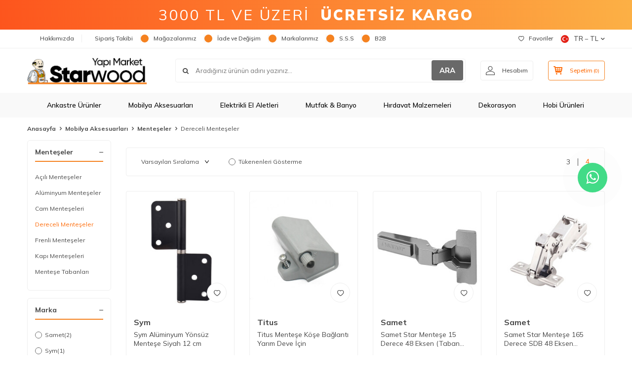

--- FILE ---
content_type: text/html; charset=UTF-8
request_url: https://www.starwoodyapimarket.com/dereceli-menteseler
body_size: 55344
content:
<!DOCTYPE html>
<html lang="tr-TR" >
<head>
<meta charset="utf-8" />
<title>Dereceli Menteşeler | Dereceli Menteşe Çeşitleri | Dereceli Menteşe Fiyatları</title>
<meta name="description" content="Dereceli Menteşe mı arıyorsunuz? Tüm Dereceli Menteşe çeşitleri starwoodyapimarket.com 'da! Dereceli Menteşe fiyatlarına ulaşmak için hemen tıkla." />
<meta name="copyright" content="T-Soft E-Ticaret Sistemleri" />
<script>window['PRODUCT_DATA'] = [];</script>
<meta name="robots" content="index,follow" /><link rel="canonical" href="https://www.starwoodyapimarket.com/dereceli-menteseler"><link rel="alternate" href="https://www.starwoodyapimarket.com/dereceli-menteseler" hreflang="x-default"/>
<link rel="alternate" hreflang="en" href="https://www.starwoodyapimarket.com/graduated-hinges-en" />
<link rel="alternate" hreflang="tr" href="https://www.starwoodyapimarket.com/dereceli-menteseler" />

            <meta property="og:image" content="https:starwood-logo-2020.png"/>
            <meta name="twitter:image" content="https:starwood-logo-2020.png" />
            <meta property="og:type" content="category" />
            <meta property="og:title" content="Dereceli Menteşeler | Dereceli Menteşe Çeşitleri | Dereceli Menteşe Fiyatları" />
            <meta property="og:description" content="Dereceli Menteşe mı arıyorsunuz? Tüm Dereceli Menteşe çeşitleri starwoodyapimarket.com 'da! Dereceli Menteşe fiyatlarına ulaşmak için hemen tıkla." />
            <meta property="og:url" content="https://www.starwoodyapimarket.com/dereceli-menteseler" />
            <meta property="og:site_name" content="https://www.starwoodyapimarket.com/" />
            <meta name="twitter:card" content="summary" />
            <meta name="twitter:title" content="Dereceli Menteşeler | Dereceli Menteşe Çeşitleri | Dereceli Menteşe Fiyatları" />
            <meta name="twitter:description" content="Dereceli Menteşe mı arıyorsunuz? Tüm Dereceli Menteşe çeşitleri starwoodyapimarket.com 'da! Dereceli Menteşe fiyatlarına ulaşmak için hemen tıkla." /><script src="https://accounts.google.com/gsi/client" async defer></script>
<script>const GOOGLE_CLIENT_ID = "850713975690-e8ld9h6fjc96t4kicf5b3c3uscbmsg5l.apps.googleusercontent.com";</script>
            <script>
                const E_EXPORT_ACTIVE = 1;
                const CART_DROPDOWN_LIST = false;
                const ENDPOINT_PREFIX = '';
                const ENDPOINT_ALLOWED_KEYS = [];
                const SETTINGS = {"KVKK_REQUIRED":1,"NEGATIVE_STOCK":"0","DYNAMIC_LOADING_SHOW_BUTTON":0,"IS_COMMENT_RATE_ACTIVE":1};
                try {
                    var PAGE_TYPE = 'category';
                    var PAGE_ID = 2;
                    var ON_PAGE_READY = [];
                    var THEME_VERSION = 'v5';
                    var THEME_FOLDER = 'v5-lamp';
                    var MEMBER_INFO = {"ID":0,"CODE":"","FIRST_NAME":"","BIRTH_DATE":"","GENDER":"","LAST_NAME":"","MAIL":"","MAIL_HASH":"","PHONE":"","PHONE_HASH":"","PHONE_HASH_SHA":"","GROUP":0,"TRANSACTION_COUNT":0,"REPRESENTATIVE":"","KVKK":-1,"COUNTRY":"tr","E_COUNTRY":"tr"};
                    var IS_VENDOR = 0;
                    var MOBILE_ACTIVE = false;
                    var CART_COUNT = '0';
                    var CART_TOTAL = '0,00';
                    var SESS_ID = 'c80a8ff185c8e60f219eb228a54d5514';
                    var LANGUAGE = 'tr';
                    var CURRENCY = 'TL';
                    var SEP_DEC = ',';
                    var SEP_THO = '.';
                    var DECIMAL_LENGTH = 2;  
                    var SERVICE_INFO = null;
                    var CART_CSRF_TOKEN = '19b52837ada59e88ec1cbd845845804a92ae3ccb933598ea00d33aae78ae8859';
                    var CSRF_TOKEN = 'V7CaxMMe7CmVVQa8+0YE2szOuP5JFza+V+mwAMmvrVQ=';
                    
                }
                catch(err) { }
            </script>
            <link rel="preload" as="font" href="/theme/v5/css/fonts/tsoft-icon.woff2?v=1" type="font/woff2" crossorigin>
<link rel="preconnect" href="https://fonts.gstatic.com" crossorigin>
<link rel="preload" as="style" href="https://fonts.googleapis.com/css?family=Mulish:900italic,600italic,700italic,800italic,500italic,italic,300italic,700,900,200italic,600,500,regular,800,300,200&display=swap">
<link rel="stylesheet" href="https://fonts.googleapis.com/css?family=Mulish:900italic,600italic,700italic,800italic,500italic,italic,300italic,700,900,200italic,600,500,regular,800,300,200&display=swap" media="print" onload="this.media='all'">
<noscript>
<link rel="stylesheet" href="https://fonts.googleapis.com/css?family=Mulish:900italic,600italic,700italic,800italic,500italic,italic,300italic,700,900,200italic,600,500,regular,800,300,200&display=swap">
</noscript>
<link type="text/css" rel="stylesheet" href="/srv/compressed/load/all/css/tr/2/0.css?v=1768643308&isTablet=0&isMobile=0&userType=Ziyaretci">
<link rel="shortcut icon" href="//www.starwoodyapimarket.com/Data/EditorFiles/Grafik_Dosyalar__/favicon.ico">
<meta name="viewport" content="width=device-width, initial-scale=1">
<script>
if (navigator.userAgent.indexOf('iPhone') > -1 || PAGE_ID == 91) {
document.querySelector("[name=viewport]").setAttribute('content', 'width=device-width, initial-scale=1, maximum-scale=1');
}
</script>
<script src="/theme/v5/js/callbacks.js?v=1768643308"></script>
<script src="/js/tsoftapps/v5/header.js?v=1768643308"></script>
<script type="text/javascript" src="//ccdn.mobildev.in/37ca4aac9537488d8df31d469a13f9e9.js" data-token="O2P5JW9z8n8Car7lvUh8" charset="UTF-8"></script>
<!-- Google Tag Manager -->
<script>
(function(w,d,s,l,i){w[l]=w[l]||[];w[l].push({'gtm.start':
new Date().getTime(),event:'gtm.js'});
var f=d.getElementsByTagName(s)[0],
j=d.createElement(s),dl=l!='dataLayer'?'&l='+l:'';j.async=true;j.src=
'https://www.googletagmanager.com/gtm.js?id='+i+dl;f.parentNode.insertBefore(j,f);
})(window,document,'script','dataLayer','GTM-T5D2RZL');
</script>
<!-- End Google Tag Manager -->
<script src="//cdn.segmentify.com/424b8ca7-0347-48e9-994f-9541564f75bb/segmentify.js" charset="UTF-8"></script>
<style>
.hb_floating_btn a {
text-decoration: none;
}
.hb_floating_btn {
position: fixed;
top: 50%;
right: 30px;
transform: translateY(-50%);
width: 100px;
height: 100px;
display: flex;
flex-direction: column;
align-items: center;
justify-content: center;
z-index: 1000;
}
@keyframes pulsing {
to {
box-shadow: 0 0 0 30px rgba(232, 76, 61, 0);
}
}
.hb_floating_btn .contact_icon {
background-color: #42db87;
color: #fff;
width: 60px;
height: 60px;
font-size: 30px;
border-radius: 50%;
text-align: center;
box-shadow: 2px 2px 3px #999;
display: flex;
align-items: center;
justify-content: center;
animation: pulsing 1.25s infinite cubic-bezier(0.66, 0, 0, 1);
font-weight: normal;
font-family: sans-serif;
text-decoration: none !important;
transition: all 300ms ease-in-out;
}
.hb_floating_btn .text_icon {
margin-top: 8px;
color: #707070;
font-size: 13px;
}
/* Mobil görünüm için */
@media (max-width: 768px) {
.hb_floating_btn {
top: auto;
bottom: 20px;
right: auto;
left: 20px;
transform: none;
width: 80px;
height: 80px;
}
.hb_floating_btn .contact_icon {
width: 50px;
height: 50px;
font-size: 24px;
box-shadow: 1px 1px 2px #999;
}
.hb_floating_btn .text_icon {
font-size: 11px;
}
}
</style>
<link
rel="stylesheet"
href="https://maxcdn.bootstrapcdn.com/font-awesome/4.5.0/css/font-awesome.min.css"
/>
<div class="hb_floating_btn">
<a target="_blank" href="https://wa.me/904449796">
<div class="contact_icon">
<i class="fa fa-whatsapp my-float"></i>
</div>
</a>
</div>
<script>
if(typeof window.FB_EVENT_ID == 'undefined'){
window.FB_EVENT_ID = "fb_" + new Date().getTime();
}
</script><!-- T-Soft Apps - V5 - Facebook Dönüşümler API - Tracking Code Head Start -->
<script>
if(typeof window.FB_EVENT_ID == 'undefined'){
window.FB_EVENT_ID = "fb_" + new Date().getTime();
}
</script>
<!-- T-Soft Apps - V5 - Facebook Dönüşümler API - Tracking Code Head End --><!-- T-Soft Apps - Google GTAG - Tracking Code Start -->
<script async src="https://www.googletagmanager.com/gtag/js?id=G-VVLPF501MK"></script>
<script>
function gtag() {
dataLayer.push(arguments);
}
</script>
<!-- T-Soft Apps - Google GTAG - Tracking Code End --><meta name="google-site-verification" content="bcjm82bqxrZPDxf7Q9NX9C6-hemcmewIojZEkwiXrDQ" /><div id="fb-root"></div>
<script async defer crossorigin="anonymous" src="https://connect.facebook.net/tr_TR/sdk.js#xfbml=1&version=v9.0&appId=166083155027741&autoLogAppEvents=1" nonce="HH7Ybp8i"></script><meta name="facebook-domain-verification" content="zx2p2qzpph5ovsc34kxrb63dihj837" /><meta name="apple-itunes-app" content="app-id=1487707751">
<meta name="google-play-app" content="app-id=com.rzmobile.starwoodyapimarket">
</head>
<body>
<input type="hidden" id="cookie-law" value="0"><div class="w-100 d-flex flex-wrap ">
<div class=" col-12 col-sm-12 col-md-12 col-lg-12 col-xl-12 col-xxl-12 column-232  "><div class="row">
<div id="relation|269" data-id="269" class="relArea col-12 v5-lamp  folder-header tpl-user_headeryeni "><div class="row">
<div style="
width: 100%;
height: 60px;
background: linear-gradient(90deg, rgba(253,85,29,1) 0%, rgba(252,176,69,1) 100%);
display: flex;
align-items: center;
justify-content: center;
color: white;
padding: 0 15px;
box-sizing: border-box;
font-weight: 400;
letter-spacing: 3px;
text-align: center;
white-space: nowrap;
overflow: hidden;
text-overflow: ellipsis;
">
<span style="font-size: clamp(14px, 4vw, 30px);">
3000 TL VE ÜZERİ&nbsp;&nbsp;<b style="font-weight:900;">ÜCRETSİZ KARGO</b>
</span>
</div>
<style>
#header-menu { background-color: #f9f9f9 !important;}
@media screen and (max-width:568px){
.seritlikampanya {
display:none;
}
.v5-lamp.folder-header.tpl-user_headeryeni #header-main {
border-bottom: 0px !important;
}
.v5-lamp.folder-header.tpl-user_headeryeni [id*="mobile-menu"] .mobile-bottom-menu-item .menu-img img {
filter: none !important;
}
#header-bar {
height: 40px !important;
font-size: 12px !important;
letter-spacing: 3px !important;
}
}
.fw-semibold {
font-weight: 700;
}
.v5-lamp.folder-product-list.tpl-default .product-item .brand-title {
font-size: 16px;
}
.v5-lamp.folder-showcase.tpl-user_ka .product-item .brand-title {
font-size: 14px;
}
</style>
<header class="container-fluid mb-1">
<div class="row">
<div id="header-top" class="w-100 bg-white d-none d-lg-block border-bottom border-light">
<div class="container">
<div class="row">
<div class="col-auto ht-left">
<ul class="list-style-none d-flex gap-1">
<li class="pr-1 border-right border-light">
<a href="https://www.starwoodyapimarket.com/hakkimizda" class="fw-medium d-flex align-items-center ">
<img src="https://www.starwoodyapimarket.com/Data/img/menu_item/5/tr_img_1_45.svg" width="500" height="500" alt="Hakkımızda"> Hakkımızda
</a>
</li>
<li class="pr-1 border-right border-light">
<a href="https://www.starwoodyapimarket.com/siparis-takip" class="fw-medium d-flex align-items-center ">
<img src="https://www.starwoodyapimarket.com/Data/img/menu_item/4/tr_img_1_4.svg" width="500" height="500" alt="Sipariş Takibi"> Sipariş Takibi
</a>
</li>
<li class="pr-1 border-right border-light">
<a href="https://www.starwoodyapimarket.com/magazalarimiz" class="fw-medium d-flex align-items-center ">
<img src="https://www.starwoodyapimarket.com/Data/img/menu_item/5/tr_img_1_5.svg" width="500" height="500" alt="Mağazalarımız"> Mağazalarımız
</a>
</li>
<li class="pr-1 border-right border-light">
<a href="https://www.starwoodyapimarket.com/iade-ve-degisim" class="fw-medium d-flex align-items-center ">
<img src="https://www.starwoodyapimarket.com/Data/img/menu_item/7/tr_img_1_7.svg" width="500" height="500" alt="İade ve Değişim"> İade ve Değişim
</a>
</li>
<li class="pr-1 border-right border-light">
<a href="https://www.starwoodyapimarket.com/markalarimiz" class="fw-medium d-flex align-items-center ">
<img src="https://www.starwoodyapimarket.com/Data/img/menu_item/8/tr_img_1_8.svg" width="500" height="500" alt="Markalarımız"> Markalarımız
</a>
</li>
<li class="pr-1 border-right border-light">
<a href="https://www.starwoodyapimarket.com/sik-sorulan-sorular" class="fw-medium d-flex align-items-center ">
<img src="https://www.starwoodyapimarket.com/Data/img/menu_item/9/tr_img_1_9.svg" width="500" height="500" alt="S.S.S"> S.S.S
</a>
</li>
<li class="">
<a href="https://www.starwoodyapimarket.com.tr/tr/account/member" class="fw-medium d-flex align-items-center ">
<img src="https://www.starwoodyapimarket.com/Data/img/menu_item/2/tr_img_1_52.svg" width="500" height="500" alt="B2B"> B2B
</a>
</li>
</ul>
</div>
<div class="col-auto ht-right ml-auto">
<ul class="list-style-none d-flex gap-1">
<li class="pr-1 border-right border-light">
<a href="/uye-girisi-sayfasi" class="fw-medium d-flex align-items-center">
<i class="ti-heart-o"></i> Favoriler
</a>
</li>
<li>
<div class="dropdown">
<a id="language-currency-btn-269" href="#" class="fw-medium d-flex align-items-center" data-toggle="dropdown">
<img class="language-img border-circle" src="/lang/tr/tr.webp" alt="tr" width="16" height="16">
TR &minus; TL
<i class="ti-arrow-down"></i>
</a>
<div class="dropdown-menu border border-primary border-round">
<div class="p-2 d-flex flex-wrap gap-1 ">
<a href="javascript:void(0)" class="w-100 d-flex align-items-center active fw-semibold" data-language="tr" data-toggle="language">
<img class="language-img border-circle mr-1" src="/lang/tr/tr.webp" alt="Türkçe" width="16" height="16">
Türkçe
<i class="ti-check ml-auto"></i> </a>
<a href="javascript:void(0)" class="w-100 d-flex align-items-center " data-language="en" data-toggle="language">
<img class="language-img border-circle mr-1" src="/lang/en/en.webp" alt="English" width="16" height="16">
English
</a>
</div>
</div>
</div>
</li>
</ul>
</div>
</div>
</div>
</div>
<div id="header-middle" class="w-100 bg-white position-relative">
<div class="header-middle-sticky" data-toggle="sticky" data-parent="#header-middle" data-direction="true" >
<div id="header-main" class="w-100 bg-white py-2 py-md-1">
<div class="container">
<div class="row align-items-center">
<div class="col-auto d-lg-none">
<a href="#mobile-menu-269" data-toggle="drawer" class="bg-primary text-white border-round d-flex align-items-center justify-content-center header-mobile-menu-btn">
<i class="ti-menu"></i>
</a>
</div>
<div class="col-4 col-lg-3 d-flex">
<a href="https://www.starwoodyapimarket.com/" class="d-flex align-items-center" id="logo"><p><img src="https://www.starwoodyapimarket.com/Data/EditorFiles/starwood-logo-2020.png" /></p></a>
</div>
<div id="header-search" class="col-12 col-lg order-2 order-lg-0 mt-1 mt-lg-0">
<form action="/arama" method="get" autocomplete="off" id="search" class="w-100 position-relative ti-search">
<input id="live-search" type="search" name="q" placeholder="Aradığınız ürünün adını yazınız..." class="form-control form-control-md no-cancel" data-search="live-search" v-model="searchVal" data-licence="1">
<button type="submit" class="btn text-primary fw-semibold" id="live-search-btn">ARA</button>
<div class="bg-white border border-round search-form-list" id="dynamic-search-269" v-if="searchVal.length > 0 && data != ''" v-cloak>
<div class="w-100 p-1 d-flex flex-wrap dynamic-search">
<div class="col-12 col-sm dynamic-search-item p-1" v-if="data.products.length > 0">
<div class="block-title border-bottom border-light">Ürünler</div>
<ul>
<li v-for="P in data.products">
<a :href="'/' + P.url">
<span class="search-image" v-if="P.image"><img :src="P.image" :alt="P.title"></span>
{{ P.title }}
</a>
</li>
</ul>
</div>
<div class="col-12 col-sm dynamic-search-item p-1" v-if="data.categories.length > 0">
<div class="block-title border-bottom border-light">Kategoriler</div>
<ul>
<li v-for="C in data.categories">
<a :href="'/' + C.url">
<span class="search-image" v-if="C.image"><img :src="C.image" :alt="C.title"></span>
{{ C.title }}
</a>
</li>
</ul>
</div>
<div class="col-12 col-sm dynamic-search-item p-1" v-if="data.brands.length > 0">
<div class="block-title border-bottom border-light">Markalar</div>
<ul>
<li v-for="B in data.brands">
<a :href="'/' + B.url">
<span class="search-image" v-if="B.image"><img :src="B.image" :alt="B.title"></span>
{{ B.title }}
</a>
</li>
</ul>
</div>
<div class="col-12 col-sm dynamic-search-item p-1" v-if="data.combines.length > 0">
<div class="block-title border-bottom border-light">Kombinler</div>
<ul>
<li v-for="C in data.combines">
<a :href="'/' + C.url">
<span class="search-image" v-if="C.image"><img :src="C.image" :alt="C.title"></span>
{{ C.title }}
</a>
</li>
</ul>
</div>
<div class="dynamic-search-item p-1" v-if="data.products.length < 1 && data.categories.length < 1 && data.brands.length < 1 && data.combines.length < 1">
Sonuç bulunamadı.
</div>
</div>
</div>
</form>
</div>
<div class="col-auto ml-auto">
<div class="row">
<div class="col-auto">
<a href="#header-member-panel-269" data-toggle="drawer" class="border border-light border-round d-flex align-items-center justify-content-center fw-medium ease hm-link" id="header-account">
<i class="ti-user"></i>
<span class="d-none d-lg-block ml-1">Hesabım</span>
</a>
</div>
<div class="col-auto">
<a href="#header-cart-panel-269" data-toggle="drawer" class="border border-primary border-round text-primary d-flex align-items-center justify-content-center fw-medium ease position-relative hm-link" id="header-cart-btn">
<i class="ti-basket-outline"></i>
<span class="d-none d-lg-block ml-1">Sepetim</span> <span class="cart-soft">(<span class="cart-soft-count">0</span>)</span>
</a>
</div>
</div>
</div>
</div>
</div>
</div>
<nav id="header-menu" class="w-100 bg-primary position-relative d-none d-lg-block">
<div class="container">
<ul class="w-100 d-flex menu menu-269">
<li class="d-flex align-items-center">
<a id="menu-1" href="https://www.starwoodyapimarket.com/ankastre-urunler" target="" class="d-flex align-items-center text-white border-round px-1 fw-medium ease " title="Ankastre Ürünler">
<img class="flex-shrink-0" src="https://www.starwoodyapimarket.com/Data/img/menu_item/1/tr_img_1_1.svg" width="500" height="500" alt="Ankastre Ürünler"> Ankastre Ürünler
</a>
<div class="w-100 bg-light position-absolute pt-2 sub-menu fade-in">
<div class="container">
<div class="row">
<div class="col-12">
<div class="sub-menu-column-count-4">
<div class="d-flex pb-1">
<div class="sub-menu-title d-flex ">
<a id="sub-menu-title-100" href="https://www.starwoodyapimarket.com/ankastre-buzdolabi" target="" class="d-flex align-items-center fw-semibold ease " title="Ankastre Buzdolabı">
Ankastre Buzdolabı
</a>
</div>
</div>
<div class="d-flex pb-1">
<div class="sub-menu-title d-flex ">
<a id="sub-menu-title-101" href="https://www.starwoodyapimarket.com/ankastre-davlumbaz" target="" class="d-flex align-items-center fw-semibold ease " title="Ankastre Davlumbaz">
Ankastre Davlumbaz
</a>
</div>
</div>
<div class="d-flex pb-1">
<div class="sub-menu-title d-flex ">
<a id="sub-menu-title-102" href="https://www.starwoodyapimarket.com/ankastre-firin" target="" class="d-flex align-items-center fw-semibold ease " title="Ankastre Fırın">
Ankastre Fırın
</a>
</div>
</div>
<div class="d-flex pb-1">
<div class="sub-menu-title d-flex ">
<a id="sub-menu-title-103" href="https://www.starwoodyapimarket.com/ankastre-ocak" target="" class="d-flex align-items-center fw-semibold ease " title="Ankastre Ocak">
Ankastre Ocak
</a>
</div>
</div>
<div class="d-flex pb-1">
<div class="sub-menu-title d-flex ">
<a id="sub-menu-title-104" href="https://www.starwoodyapimarket.com/ankastre-setler" target="" class="d-flex align-items-center fw-semibold ease " title="Ankastre Setler">
Ankastre Setler
</a>
</div>
</div>
<div class="d-flex pb-1">
<div class="sub-menu-title d-flex ">
<a id="sub-menu-title-105" href="https://www.starwoodyapimarket.com/aspiratorler" target="" class="d-flex align-items-center fw-semibold ease " title="Aspiratörler">
Aspiratörler
</a>
</div>
</div>
<div class="d-flex pb-1">
<div class="sub-menu-title d-flex ">
<a id="sub-menu-title-106" href="https://www.starwoodyapimarket.com/bulasik-makinesi" target="" class="d-flex align-items-center fw-semibold ease " title="Bulaşık Makinesi">
Bulaşık Makinesi
</a>
</div>
</div>
<div class="d-flex pb-1">
<div class="sub-menu-title d-flex ">
<a id="sub-menu-title-433" href="https://www.starwoodyapimarket.com/mikrodalga-firinlar" target="" class="d-flex align-items-center fw-semibold ease " title="Mikrodalga Fırınlar">
Mikrodalga Fırınlar
</a>
</div>
</div>
</div>
</div>
</div>
</div>
</div>
</li>
<li class="d-flex align-items-center">
<a id="menu-10" href="https://www.starwoodyapimarket.com/mobilya-aksesuarlari" target="" class="d-flex align-items-center text-white border-round px-1 fw-medium ease " title="Mobilya Aksesuarları">
<img class="flex-shrink-0" src="https://www.starwoodyapimarket.com/Data/img/menu_item/0/tr_img_1_10.svg" width="500" height="500" alt="Mobilya Aksesuarları"> Mobilya Aksesuarları
</a>
<div class="w-100 bg-light position-absolute pt-2 sub-menu fade-in">
<div class="container">
<div class="row">
<div class="col-12">
<div class="sub-menu-column-count-4">
<div class="d-inline-block w-100 pb-1">
<div class="sub-menu-title d-flex mb-1">
<a id="sub-menu-title-506" href="https://www.starwoodyapimarket.com/blum-urunleri" target="" class="d-flex align-items-center text-primary fw-semibold ease " title="Blum Ürünleri">
Blum Ürünleri
</a>
</div>
<div class="child-menu pb-1">
<ul class="d-flex flex-wrap">
<li class="w-100">
<a id="child-menu-title-511" href="https://www.starwoodyapimarket.com/antaro-tandembox" target="" class="d-flex align-items-center ease " title="Tandembox Antaro">Tandembox Antaro</a>
</li>
<li class="w-100">
<a id="child-menu-title-509" href="https://www.starwoodyapimarket.com/kapak-mekanizmalari" target="" class="d-flex align-items-center ease " title="Kapak Mekanizmaları">Kapak Mekanizmaları</a>
</li>
<li class="w-100">
<a id="child-menu-title-510" href="https://www.starwoodyapimarket.com/legrabox" target="" class="d-flex align-items-center ease " title="Legrabox">Legrabox</a>
</li>
<li class="w-100">
<a id="child-menu-title-512" href="https://www.starwoodyapimarket.com/raylar-512" target="" class="d-flex align-items-center ease " title="Raylar">Raylar</a>
</li>
<li class="w-100">
<a id="child-menu-title-507" href="https://www.starwoodyapimarket.com/menteseler-507" target="" class="d-flex align-items-center ease " title="Menteşeler">Menteşeler</a>
</li>
<li class="w-100">
<a id="child-menu-title-508" href="https://www.starwoodyapimarket.com/yardimci-elemanlar-508" target="" class="d-flex align-items-center ease " title="Yardımcı Elemanlar">Yardımcı Elemanlar</a>
</li>
</ul>
</div>
</div>
<div class="d-inline-block w-100 pb-1">
<div class="sub-menu-title d-flex mb-1">
<a id="sub-menu-title-84" href="https://www.starwoodyapimarket.com/baglanti-elemanlari" target="" class="d-flex align-items-center text-primary fw-semibold ease " title="Bağlantı Elemanları">
Bağlantı Elemanları
</a>
</div>
<div class="child-menu pb-1">
<ul class="d-flex flex-wrap">
<li class="w-100">
<a id="child-menu-title-273" href="https://www.starwoodyapimarket.com/mobilya-baglanti-aparati" target="" class="d-flex align-items-center ease " title="Bağlantı Aparatı">Bağlantı Aparatı</a>
</li>
<li class="w-100">
<a id="child-menu-title-274" href="https://www.starwoodyapimarket.com/baglanti-vidasi" target="" class="d-flex align-items-center ease " title="Bağlantı Vidası">Bağlantı Vidası</a>
</li>
<li class="w-100">
<a id="child-menu-title-278" href="https://www.starwoodyapimarket.com/kor-koseler-278" target="" class="d-flex align-items-center ease " title="Kör Köşeler">Kör Köşeler</a>
</li>
<li class="w-100">
<a id="child-menu-title-280" href="https://www.starwoodyapimarket.com/ses-stoperleri" target="" class="d-flex align-items-center ease " title="Ses Stoperleri">Ses Stoperleri</a>
</li>
</ul>
</div>
</div>
<div class="d-inline-block w-100 pb-1">
<div class="sub-menu-title d-flex mb-1">
<a id="sub-menu-title-86" href="https://www.starwoodyapimarket.com/kapak-sistemleri" target="" class="d-flex align-items-center text-primary fw-semibold ease " title="Kapak Sistemleri">
Kapak Sistemleri
</a>
</div>
<div class="child-menu pb-1">
<ul class="d-flex flex-wrap">
<li class="w-100">
<a id="child-menu-title-284" href="https://www.starwoodyapimarket.com/bar-makaslari" target="" class="d-flex align-items-center ease " title="Bar Makasları">Bar Makasları</a>
</li>
<li class="w-100">
<a id="child-menu-title-285" href="https://www.starwoodyapimarket.com/d-lite-lift" target="" class="d-flex align-items-center ease " title="D-Lite Lift">D-Lite Lift</a>
</li>
<li class="w-100">
<a id="child-menu-title-286" href="https://www.starwoodyapimarket.com/duolift" target="" class="d-flex align-items-center ease " title="Duolift">Duolift</a>
</li>
<li class="w-100">
<a id="child-menu-title-287" href="https://www.starwoodyapimarket.com/gazli-piston" target="" class="d-flex align-items-center ease " title="Gazlı Piston">Gazlı Piston</a>
</li>
<li class="w-100">
<a id="child-menu-title-288" href="https://www.starwoodyapimarket.com/kalkar-sistemleri" target="" class="d-flex align-items-center ease " title="Kalkar Sistemleri">Kalkar Sistemleri</a>
</li>
<li class="w-100">
<a id="child-menu-title-289" href="https://www.starwoodyapimarket.com/kapak-makaslari" target="" class="d-flex align-items-center ease " title="Kapak Makasları">Kapak Makasları</a>
</li>
<li class="w-100">
<a id="child-menu-title-290" href="https://www.starwoodyapimarket.com/monolift" target="" class="d-flex align-items-center ease " title="Monolift">Monolift</a>
</li>
<li class="w-100">
<a href="https://www.starwoodyapimarket.com/kapak-sistemleri" class="d-flex align-items-center text-underline fw-medium ease" title="Tümünü Gör">Tümünü Gör</a>
</li>
</ul>
</div>
</div>
<div class="d-inline-block w-100 pb-1">
<div class="sub-menu-title d-flex mb-1">
<a id="sub-menu-title-87" href="https://www.starwoodyapimarket.com/kapi-kollari" target="" class="d-flex align-items-center text-primary fw-semibold ease " title="Kapı Kolları">
Kapı Kolları
</a>
</div>
<div class="child-menu pb-1">
<ul class="d-flex flex-wrap">
<li class="w-100">
<a id="child-menu-title-293" href="https://www.starwoodyapimarket.com/aynali-kapi-kollari" target="" class="d-flex align-items-center ease " title="Aynalı Kapı Kolları">Aynalı Kapı Kolları</a>
</li>
<li class="w-100">
<a id="child-menu-title-294" href="https://www.starwoodyapimarket.com/banyo-kapi-kollari" target="" class="d-flex align-items-center ease " title="Banyo Kapı Kolları">Banyo Kapı Kolları</a>
</li>
<li class="w-100">
<a id="child-menu-title-296" href="https://www.starwoodyapimarket.com/cekme-kapi-kollari" target="" class="d-flex align-items-center ease " title="Çekme Kapı Kolları">Çekme Kapı Kolları</a>
</li>
<li class="w-100">
<a id="child-menu-title-297" href="https://www.starwoodyapimarket.com/diger-kapi-kollari" target="" class="d-flex align-items-center ease " title="Diğer Kapı Kolları">Diğer Kapı Kolları</a>
</li>
<li class="w-100">
<a id="child-menu-title-298" href="https://www.starwoodyapimarket.com/kapi-tokmaklari" target="" class="d-flex align-items-center ease " title="Kapı Tokmakları">Kapı Tokmakları</a>
</li>
<li class="w-100">
<a id="child-menu-title-299" href="https://www.starwoodyapimarket.com/oda-kapi-kollari" target="" class="d-flex align-items-center ease " title="Oda Kapı Kolları">Oda Kapı Kolları</a>
</li>
<li class="w-100">
<a id="child-menu-title-301" href="https://www.starwoodyapimarket.com/yale-kapi-kollari" target="" class="d-flex align-items-center ease " title="Yale Kapı Kolları">Yale Kapı Kolları</a>
</li>
</ul>
</div>
</div>
<div class="d-inline-block w-100 pb-1">
<div class="sub-menu-title d-flex mb-1">
<a id="sub-menu-title-90" href="https://www.starwoodyapimarket.com/menteseler" target="" class="d-flex align-items-center text-primary fw-semibold ease " title="Menteşeler">
Menteşeler
</a>
</div>
<div class="child-menu pb-1">
<ul class="d-flex flex-wrap">
<li class="w-100">
<a id="child-menu-title-302" href="https://www.starwoodyapimarket.com/acili-menteseler" target="" class="d-flex align-items-center ease " title="Açılı Menteşeler">Açılı Menteşeler</a>
</li>
<li class="w-100">
<a id="child-menu-title-303" href="https://www.starwoodyapimarket.com/aluminyum-menteseler" target="" class="d-flex align-items-center ease " title="Alüminyum Menteşeler">Alüminyum Menteşeler</a>
</li>
<li class="w-100">
<a id="child-menu-title-304" href="https://www.starwoodyapimarket.com/cam-menteseleri" target="" class="d-flex align-items-center ease " title="Cam Menteşeleri">Cam Menteşeleri</a>
</li>
<li class="w-100">
<a id="child-menu-title-305" href="https://www.starwoodyapimarket.com/dereceli-menteseler" target="" class="d-flex align-items-center ease " title="Dereceli Menteşeler">Dereceli Menteşeler</a>
</li>
<li class="w-100">
<a id="child-menu-title-306" href="https://www.starwoodyapimarket.com/frenli-menteseler" target="" class="d-flex align-items-center ease " title="Frenli Menteşeler">Frenli Menteşeler</a>
</li>
<li class="w-100">
<a id="child-menu-title-307" href="https://www.starwoodyapimarket.com/kapi-menteseleri" target="" class="d-flex align-items-center ease " title="Kapı Menteşeleri">Kapı Menteşeleri</a>
</li>
<li class="w-100">
<a id="child-menu-title-308" href="https://www.starwoodyapimarket.com/mentese-tabanlari" target="" class="d-flex align-items-center ease " title="Menteşe Tabanları">Menteşe Tabanları</a>
</li>
<li class="w-100">
<a href="https://www.starwoodyapimarket.com/menteseler" class="d-flex align-items-center text-underline fw-medium ease" title="Tümünü Gör">Tümünü Gör</a>
</li>
</ul>
</div>
</div>
<div class="d-inline-block w-100 pb-1">
<div class="sub-menu-title d-flex mb-1">
<a id="sub-menu-title-313" href="https://www.starwoodyapimarket.com/mobilya-askilari" target="" class="d-flex align-items-center text-primary fw-semibold ease " title="Mobilya Askıları">
Mobilya Askıları
</a>
</div>
<div class="child-menu pb-1">
<ul class="d-flex flex-wrap">
<li class="w-100">
<a id="child-menu-title-315" href="https://www.starwoodyapimarket.com/aluminyum-askilar" target="" class="d-flex align-items-center ease " title="Alüminyum Askılar">Alüminyum Askılar</a>
</li>
<li class="w-100">
<a id="child-menu-title-314" href="https://www.starwoodyapimarket.com/genel-askilar" target="" class="d-flex align-items-center ease " title="Genel Askılar">Genel Askılar</a>
</li>
<li class="w-100">
<a id="child-menu-title-316" href="https://www.starwoodyapimarket.com/portmanto-askilari" target="" class="d-flex align-items-center ease " title="Portmanto Askıları">Portmanto Askıları</a>
</li>
</ul>
</div>
</div>
<div class="d-inline-block w-100 pb-1">
<div class="sub-menu-title d-flex mb-1">
<a id="sub-menu-title-92" href="https://www.starwoodyapimarket.com/mobilya-ayaklari" target="" class="d-flex align-items-center text-primary fw-semibold ease " title="Mobilya Ayakları">
Mobilya Ayakları
</a>
</div>
<div class="child-menu pb-1">
<ul class="d-flex flex-wrap">
<li class="w-100">
<a id="child-menu-title-317" href="https://www.starwoodyapimarket.com/aluminyum-ayaklar" target="" class="d-flex align-items-center ease " title="Alüminyum Ayaklar">Alüminyum Ayaklar</a>
</li>
<li class="w-100">
<a id="child-menu-title-318" href="https://www.starwoodyapimarket.com/bingo-ayaklar" target="" class="d-flex align-items-center ease " title="Bingo Ayaklar">Bingo Ayaklar</a>
</li>
<li class="w-100">
<a id="child-menu-title-319" href="https://www.starwoodyapimarket.com/diger-ayaklar" target="" class="d-flex align-items-center ease " title="Diğer Ayaklar">Diğer Ayaklar</a>
</li>
<li class="w-100">
<a id="child-menu-title-320" href="https://www.starwoodyapimarket.com/metal-ayaklar" target="" class="d-flex align-items-center ease " title="Metal Ayaklar">Metal Ayaklar</a>
</li>
<li class="w-100">
<a id="child-menu-title-321" href="https://www.starwoodyapimarket.com/plastik-ayaklar" target="" class="d-flex align-items-center ease " title="Plastik Ayaklar">Plastik Ayaklar</a>
</li>
</ul>
</div>
</div>
<div class="d-inline-block w-100 pb-1">
<div class="sub-menu-title d-flex mb-1">
<a id="sub-menu-title-98" href="https://www.starwoodyapimarket.com/mobilya-kulplari" target="" class="d-flex align-items-center text-primary fw-semibold ease " title="Mobilya Kulpları">
Mobilya Kulpları
</a>
</div>
<div class="child-menu pb-1">
<ul class="d-flex flex-wrap">
<li class="w-100">
<a id="child-menu-title-322" href="https://www.starwoodyapimarket.com/avangart-kulplar" target="" class="d-flex align-items-center ease " title="Avangart Kulplar">Avangart Kulplar</a>
</li>
<li class="w-100">
<a id="child-menu-title-325" href="https://www.starwoodyapimarket.com/diger-kulplar" target="" class="d-flex align-items-center ease " title="Diğer Kulplar">Diğer Kulplar</a>
</li>
<li class="w-100">
<a id="child-menu-title-326" href="https://www.starwoodyapimarket.com/dugme-kulplar" target="" class="d-flex align-items-center ease " title="Düğme Kulplar">Düğme Kulplar</a>
</li>
<li class="w-100">
<a id="child-menu-title-327" href="https://www.starwoodyapimarket.com/gomme-kulplar" target="" class="d-flex align-items-center ease " title="Gömme Kulplar">Gömme Kulplar</a>
</li>
<li class="w-100">
<a id="child-menu-title-328" href="https://www.starwoodyapimarket.com/modern-kulplar" target="" class="d-flex align-items-center ease " title="Modern Kulplar">Modern Kulplar</a>
</li>
<li class="w-100">
<a id="child-menu-title-329" href="https://www.starwoodyapimarket.com/porselen-kulplar" target="" class="d-flex align-items-center ease " title="Porselen Kulplar">Porselen Kulplar</a>
</li>
<li class="w-100">
<a id="child-menu-title-330" href="https://www.starwoodyapimarket.com/tas-kulplar" target="" class="d-flex align-items-center ease " title="Tas Kulplar">Tas Kulplar</a>
</li>
</ul>
</div>
</div>
<div class="d-inline-block w-100 pb-1">
<div class="sub-menu-title d-flex mb-1">
<a id="sub-menu-title-94" href="https://www.starwoodyapimarket.com/raylar" target="" class="d-flex align-items-center text-primary fw-semibold ease " title="Raylar">
Raylar
</a>
</div>
<div class="child-menu pb-1">
<ul class="d-flex flex-wrap">
<li class="w-100">
<a id="child-menu-title-331" href="https://www.starwoodyapimarket.com/alphabox-raylar" target="" class="d-flex align-items-center ease " title="Alphabox Raylar">Alphabox Raylar</a>
</li>
<li class="w-100">
<a id="child-menu-title-332" href="https://www.starwoodyapimarket.com/klasik-raylar" target="" class="d-flex align-items-center ease " title="Klasik Raylar">Klasik Raylar</a>
</li>
<li class="w-100">
<a id="child-menu-title-333" href="https://www.starwoodyapimarket.com/ray-baglantilari" target="" class="d-flex align-items-center ease " title="Ray Bağlantıları">Ray Bağlantıları</a>
</li>
<li class="w-100">
<a id="child-menu-title-334" href="https://www.starwoodyapimarket.com/raylar-334" target="" class="d-flex align-items-center ease " title="Raylar">Raylar</a>
</li>
<li class="w-100">
<a id="child-menu-title-336" href="https://www.starwoodyapimarket.com/sambox-ray-aparatlari" target="" class="d-flex align-items-center ease " title="Sambox Ray Aparatları">Sambox Ray Aparatları</a>
</li>
<li class="w-100">
<a id="child-menu-title-335" href="https://www.starwoodyapimarket.com/sambox-raylar" target="" class="d-flex align-items-center ease " title="Sambox Raylar">Sambox Raylar</a>
</li>
<li class="w-100">
<a id="child-menu-title-337" href="https://www.starwoodyapimarket.com/smartbox-raylar" target="" class="d-flex align-items-center ease " title="Smartbox Raylar">Smartbox Raylar</a>
</li>
<li class="w-100">
<a href="https://www.starwoodyapimarket.com/raylar" class="d-flex align-items-center text-underline fw-medium ease" title="Tümünü Gör">Tümünü Gör</a>
</li>
</ul>
</div>
</div>
<div class="d-inline-block w-100 pb-1">
<div class="sub-menu-title d-flex mb-1">
<a id="sub-menu-title-340" href="https://www.starwoodyapimarket.com/surgu-mekanizmalari" target="" class="d-flex align-items-center text-primary fw-semibold ease " title="Sürgü Mekanizmaları">
Sürgü Mekanizmaları
</a>
</div>
<div class="child-menu pb-1">
<ul class="d-flex flex-wrap">
<li class="w-100">
<a id="child-menu-title-341" href="https://www.starwoodyapimarket.com/surgu-mekanizmasi" target="" class="d-flex align-items-center ease " title="Sürgü Mekanizması">Sürgü Mekanizması</a>
</li>
</ul>
</div>
</div>
<div class="d-inline-block w-100 pb-1">
<div class="sub-menu-title d-flex mb-1">
<a id="sub-menu-title-96" href="https://www.starwoodyapimarket.com/tekerler" target="" class="d-flex align-items-center text-primary fw-semibold ease " title="Tekerler">
Tekerler
</a>
</div>
<div class="child-menu pb-1">
<ul class="d-flex flex-wrap">
<li class="w-100">
<a id="child-menu-title-344" href="https://www.starwoodyapimarket.com/civatali-tekerler" target="" class="d-flex align-items-center ease " title="Civatalı Tekerler">Civatalı Tekerler</a>
</li>
<li class="w-100">
<a id="child-menu-title-345" href="https://www.starwoodyapimarket.com/dekoratif-tekerler" target="" class="d-flex align-items-center ease " title="Dekoratif Tekerler">Dekoratif Tekerler</a>
</li>
<li class="w-100">
<a id="child-menu-title-346" href="https://www.starwoodyapimarket.com/mobilya-tekerleri" target="" class="d-flex align-items-center ease " title="Mobilya Tekerleri">Mobilya Tekerleri</a>
</li>
<li class="w-100">
<a id="child-menu-title-348" href="https://www.starwoodyapimarket.com/polyamik-tekerler" target="" class="d-flex align-items-center ease " title="Polyamik Tekerler">Polyamik Tekerler</a>
</li>
<li class="w-100">
<a id="child-menu-title-349" href="https://www.starwoodyapimarket.com/sabit-tekerler" target="" class="d-flex align-items-center ease " title="Sabit Tekerler">Sabit Tekerler</a>
</li>
<li class="w-100">
<a id="child-menu-title-350" href="https://www.starwoodyapimarket.com/sanayi-tipi-tekerler" target="" class="d-flex align-items-center ease " title="Sanayi Tipi Tekerler">Sanayi Tipi Tekerler</a>
</li>
<li class="w-100">
<a id="child-menu-title-351" href="https://www.starwoodyapimarket.com/tablali-tekerler" target="" class="d-flex align-items-center ease " title="Tablalı Tekerler">Tablalı Tekerler</a>
</li>
<li class="w-100">
<a href="https://www.starwoodyapimarket.com/tekerler" class="d-flex align-items-center text-underline fw-medium ease" title="Tümünü Gör">Tümünü Gör</a>
</li>
</ul>
</div>
</div>
<div class="d-flex pb-1">
<div class="sub-menu-title d-flex ">
<a id="sub-menu-title-497" href="https://www.starwoodyapimarket.com/bas-cek-kilitler" target="" class="d-flex align-items-center fw-semibold ease " title="Bas Çek Kilitler">
Bas Çek Kilitler
</a>
</div>
</div>
<div class="d-flex pb-1">
<div class="sub-menu-title d-flex ">
<a id="sub-menu-title-425" href="https://www.starwoodyapimarket.com/marangoz-market" target="" class="d-flex align-items-center fw-semibold ease " title="Marangoz Malzemeleri">
Marangoz Malzemeleri
</a>
</div>
</div>
<div class="d-flex pb-1">
<div class="sub-menu-title d-flex ">
<a id="sub-menu-title-95" href="https://www.starwoodyapimarket.com/tapa-ve-keceler" target="" class="d-flex align-items-center fw-semibold ease " title="Tapa ve Keçeler">
Tapa ve Keçeler
</a>
</div>
</div>
</div>
</div>
</div>
</div>
</div>
</li>
<li class="d-flex align-items-center">
<a id="menu-11" href="https://www.starwoodyapimarket.com/elektrikli-el-aletleri" target="" class="d-flex align-items-center text-white border-round px-1 fw-medium ease " title="Elektrikli El Aletleri">
<img class="flex-shrink-0" src="https://www.starwoodyapimarket.com/Data/img/menu_item/1/tr_img_1_11.svg" width="500" height="500" alt="Elektrikli El Aletleri"> Elektrikli El Aletleri
</a>
<div class="w-100 bg-light position-absolute pt-2 sub-menu fade-in">
<div class="container">
<div class="row">
<div class="col-12">
<div class="sub-menu-column-count-4">
<div class="d-inline-block w-100 pb-1">
<div class="sub-menu-title d-flex mb-1">
<a id="sub-menu-title-45" href="https://www.starwoodyapimarket.com/alet-aksesuarlari" target="" class="d-flex align-items-center text-primary fw-semibold ease " title="Alet Aksesuarları">
Alet Aksesuarları
</a>
</div>
<div class="child-menu pb-1">
<ul class="d-flex flex-wrap">
<li class="w-100">
<a id="child-menu-title-176" href="https://www.starwoodyapimarket.com/akuler" target="" class="d-flex align-items-center ease " title="Aküler">Aküler</a>
</li>
<li class="w-100">
<a id="child-menu-title-466" href="https://www.starwoodyapimarket.com/daire-testere-bicaklari" target="" class="d-flex align-items-center ease " title="Daire Testere Bıçakları">Daire Testere Bıçakları</a>
</li>
<li class="w-100">
<a id="child-menu-title-465" href="https://www.starwoodyapimarket.com/dekupaj-bicaklari" target="" class="d-flex align-items-center ease " title="Dekupaj Bıçakları">Dekupaj Bıçakları</a>
</li>
<li class="w-100">
<a id="child-menu-title-463" href="https://www.starwoodyapimarket.com/delme-uclari" target="" class="d-flex align-items-center ease " title="Delme Uçları">Delme Uçları</a>
</li>
<li class="w-100">
<a id="child-menu-title-467" href="https://www.starwoodyapimarket.com/freze-bicaklari-ve-havsalar" target="" class="d-flex align-items-center ease " title="Freze Bıçakları ve Havşalar">Freze Bıçakları ve Havşalar</a>
</li>
<li class="w-100">
<a id="child-menu-title-464" href="https://www.starwoodyapimarket.com/matkap-aksesuarlari-464" target="" class="d-flex align-items-center ease " title="Matkap Aksesuarları">Matkap Aksesuarları</a>
</li>
<li class="w-100">
<a id="child-menu-title-461" href="https://www.starwoodyapimarket.com/panclar" target="" class="d-flex align-items-center ease " title="Pançlar">Pançlar</a>
</li>
<li class="w-100">
<a href="https://www.starwoodyapimarket.com/alet-aksesuarlari" class="d-flex align-items-center text-underline fw-medium ease" title="Tümünü Gör">Tümünü Gör</a>
</li>
</ul>
</div>
</div>
<div class="d-inline-block w-100 pb-1">
<div class="sub-menu-title d-flex mb-1">
<a id="sub-menu-title-46" href="https://www.starwoodyapimarket.com/bicaklar" target="" class="d-flex align-items-center text-primary fw-semibold ease " title="Bıçaklar">
Bıçaklar
</a>
</div>
<div class="child-menu pb-1">
<ul class="d-flex flex-wrap">
<li class="w-100">
<a id="child-menu-title-180" href="https://www.starwoodyapimarket.com/kesiciler" target="" class="d-flex align-items-center ease " title="Kesiciler">Kesiciler</a>
</li>
</ul>
</div>
</div>
<div class="d-inline-block w-100 pb-1">
<div class="sub-menu-title d-flex mb-1">
<a id="sub-menu-title-48" href="https://www.starwoodyapimarket.com/diger-elektrikli-cihazlar" target="" class="d-flex align-items-center text-primary fw-semibold ease " title="Diğer Elektrikli Cihazlar">
Diğer Elektrikli Cihazlar
</a>
</div>
<div class="child-menu pb-1">
<ul class="d-flex flex-wrap">
<li class="w-100">
<a id="child-menu-title-182" href="https://www.starwoodyapimarket.com/diger-hirdavatlar" target="" class="d-flex align-items-center ease " title="Diğer Hırdavatlar">Diğer Hırdavatlar</a>
</li>
</ul>
</div>
</div>
<div class="d-inline-block w-100 pb-1">
<div class="sub-menu-title d-flex mb-1">
<a id="sub-menu-title-51" href="https://www.starwoodyapimarket.com/kompresor-ve-aksesuarlari" target="" class="d-flex align-items-center text-primary fw-semibold ease " title="Kompresör ve Aksesuarları">
Kompresör ve Aksesuarları
</a>
</div>
<div class="child-menu pb-1">
<ul class="d-flex flex-wrap">
<li class="w-100">
<a id="child-menu-title-187" href="https://www.starwoodyapimarket.com/hava-kompresorleri" target="" class="d-flex align-items-center ease " title="Hava Kompresörleri">Hava Kompresörleri</a>
</li>
</ul>
</div>
</div>
<div class="d-inline-block w-100 pb-1">
<div class="sub-menu-title d-flex mb-1">
<a id="sub-menu-title-52" href="https://www.starwoodyapimarket.com/matkap-ucu-ve-setleri" target="" class="d-flex align-items-center text-primary fw-semibold ease " title="Matkap Ucu ve Setleri">
Matkap Ucu ve Setleri
</a>
</div>
<div class="child-menu pb-1">
<ul class="d-flex flex-wrap">
<li class="w-100">
<a id="child-menu-title-189" href="https://www.starwoodyapimarket.com/matkap-ucu-ve-setleri-189" target="" class="d-flex align-items-center ease " title="Matkap Ucu ve Setleri">Matkap Ucu ve Setleri</a>
</li>
<li class="w-100">
<a id="child-menu-title-190" href="https://www.starwoodyapimarket.com/vidalama-uclari" target="" class="d-flex align-items-center ease " title="Vidalama Uçları">Vidalama Uçları</a>
</li>
</ul>
</div>
</div>
<div class="d-inline-block w-100 pb-1">
<div class="sub-menu-title d-flex mb-1">
<a id="sub-menu-title-53" href="https://www.starwoodyapimarket.com/matkaplar" target="" class="d-flex align-items-center text-primary fw-semibold ease " title="Matkaplar">
Matkaplar
</a>
</div>
<div class="child-menu pb-1">
<ul class="d-flex flex-wrap">
<li class="w-100">
<a id="child-menu-title-191" href="https://www.starwoodyapimarket.com/elektrikli-matkaplar" target="" class="d-flex align-items-center ease " title="Elektrikli Matkaplar">Elektrikli Matkaplar</a>
</li>
<li class="w-100">
<a id="child-menu-title-460" href="https://www.starwoodyapimarket.com/kirici-deliciler" target="" class="d-flex align-items-center ease " title="Kırıcı - Deliciler">Kırıcı - Deliciler</a>
</li>
<li class="w-100">
<a id="child-menu-title-193" href="https://www.starwoodyapimarket.com/sarjli-matkaplar" target="" class="d-flex align-items-center ease " title="Şarjlı Matkaplar">Şarjlı Matkaplar</a>
</li>
</ul>
</div>
</div>
<div class="d-inline-block w-100 pb-1">
<div class="sub-menu-title d-flex mb-1">
<a id="sub-menu-title-56" href="https://www.starwoodyapimarket.com/tabanca-ve-karistiricilar" target="" class="d-flex align-items-center text-primary fw-semibold ease " title="Tabanca ve Karıştırıcılar">
Tabanca ve Karıştırıcılar
</a>
</div>
<div class="child-menu pb-1">
<ul class="d-flex flex-wrap">
<li class="w-100">
<a id="child-menu-title-196" href="https://www.starwoodyapimarket.com/boya-tabancalari" target="" class="d-flex align-items-center ease " title="Boya Tabancaları">Boya Tabancaları</a>
</li>
<li class="w-100">
<a id="child-menu-title-197" href="https://www.starwoodyapimarket.com/civi-tabancalari" target="" class="d-flex align-items-center ease " title="Çivi Tabancaları">Çivi Tabancaları</a>
</li>
<li class="w-100">
<a id="child-menu-title-199" href="https://www.starwoodyapimarket.com/hava-tabancalari" target="" class="d-flex align-items-center ease " title="Hava Tabancaları">Hava Tabancaları</a>
</li>
<li class="w-100">
<a id="child-menu-title-198" href="https://www.starwoodyapimarket.com/diger-tabancalar" target="" class="d-flex align-items-center ease " title="Sıcak Silikon Tabancaları">Sıcak Silikon Tabancaları</a>
</li>
<li class="w-100">
<a id="child-menu-title-200" href="https://www.starwoodyapimarket.com/zimba-tabancalari" target="" class="d-flex align-items-center ease " title="Zımba Tabancaları">Zımba Tabancaları</a>
</li>
</ul>
</div>
</div>
<div class="d-inline-block w-100 pb-1">
<div class="sub-menu-title d-flex mb-1">
<a id="sub-menu-title-57" href="https://www.starwoodyapimarket.com/taslamalar" target="" class="d-flex align-items-center text-primary fw-semibold ease " title="Taşlamalar">
Taşlamalar
</a>
</div>
<div class="child-menu pb-1">
<ul class="d-flex flex-wrap">
<li class="w-100">
<a id="child-menu-title-202" href="https://www.starwoodyapimarket.com/taslama-aksesuarlari" target="" class="d-flex align-items-center ease " title="Taşlama Aksesuarları">Taşlama Aksesuarları</a>
</li>
<li class="w-100">
<a id="child-menu-title-201" href="https://www.starwoodyapimarket.com/taslama-makineleri" target="" class="d-flex align-items-center ease " title="Taşlama Makineleri">Taşlama Makineleri</a>
</li>
</ul>
</div>
</div>
<div class="d-inline-block w-100 pb-1">
<div class="sub-menu-title d-flex mb-1">
<a id="sub-menu-title-58" href="https://www.starwoodyapimarket.com/testereler" target="" class="d-flex align-items-center text-primary fw-semibold ease " title="Testereler">
Testereler
</a>
</div>
<div class="child-menu pb-1">
<ul class="d-flex flex-wrap">
<li class="w-100">
<a id="child-menu-title-205" href="https://www.starwoodyapimarket.com/kesiciler-205" target="" class="d-flex align-items-center ease " title="Daire Testereler">Daire Testereler</a>
</li>
<li class="w-100">
<a id="child-menu-title-203" href="https://www.starwoodyapimarket.com/elektrikli-testereler" target="" class="d-flex align-items-center ease " title="Dekupaj Testereler">Dekupaj Testereler</a>
</li>
<li class="w-100">
<a id="child-menu-title-204" href="https://www.starwoodyapimarket.com/gonye-kesme" target="" class="d-flex align-items-center ease " title="Gönye Kesme">Gönye Kesme</a>
</li>
<li class="w-100">
<a id="child-menu-title-206" href="https://www.starwoodyapimarket.com/testere-aksesuarlari" target="" class="d-flex align-items-center ease " title="Testere Aksesuarları">Testere Aksesuarları</a>
</li>
<li class="w-100">
<a id="child-menu-title-207" href="https://www.starwoodyapimarket.com/tezgah-ustu-testereler" target="" class="d-flex align-items-center ease " title="Tezgah Üstü Testereler">Tezgah Üstü Testereler</a>
</li>
</ul>
</div>
</div>
<div class="d-inline-block w-100 pb-1">
<div class="sub-menu-title d-flex mb-1">
<a id="sub-menu-title-60" href="https://www.starwoodyapimarket.com/zimpara-ve-polisaj" target="" class="d-flex align-items-center text-primary fw-semibold ease " title="Zımpara ve Polisaj">
Zımpara ve Polisaj
</a>
</div>
<div class="child-menu pb-1">
<ul class="d-flex flex-wrap">
<li class="w-100">
<a id="child-menu-title-419" href="https://www.starwoodyapimarket.com/planyalar" target="" class="d-flex align-items-center ease " title="Planyalar">Planyalar</a>
</li>
<li class="w-100">
<a id="child-menu-title-208" href="https://www.starwoodyapimarket.com/polisaj-makineleri" target="" class="d-flex align-items-center ease " title="Polisaj Makineleri">Polisaj Makineleri</a>
</li>
<li class="w-100">
<a id="child-menu-title-210" href="https://www.starwoodyapimarket.com/zimpara-makineleri-210" target="" class="d-flex align-items-center ease " title="Zımpara Makineleri">Zımpara Makineleri</a>
</li>
</ul>
</div>
</div>
<div class="d-flex pb-1">
<div class="sub-menu-title d-flex ">
<a id="sub-menu-title-55" href="https://www.starwoodyapimarket.com/olcu-aletleri" target="" class="d-flex align-items-center fw-semibold ease " title="Ölçü Aletleri">
Ölçü Aletleri
</a>
</div>
</div>
</div>
</div>
</div>
</div>
</div>
</li>
<li class="d-flex align-items-center">
<a id="menu-12" href="https://www.starwoodyapimarket.com/mutfak-ve-banyo-urunleri" target="" class="d-flex align-items-center text-white border-round px-1 fw-medium ease " title="Mutfak & Banyo">
<img class="flex-shrink-0" src="https://www.starwoodyapimarket.com/Data/img/menu_item/2/tr_img_1_12.svg" width="500" height="500" alt="Mutfak & Banyo"> Mutfak & Banyo
</a>
<div class="w-100 bg-light position-absolute pt-2 sub-menu fade-in">
<div class="container">
<div class="row">
<div class="col-12">
<div class="sub-menu-column-count-4">
<div class="d-inline-block w-100 pb-1">
<div class="sub-menu-title d-flex mb-1">
<a id="sub-menu-title-110" href="https://www.starwoodyapimarket.com/banyo-aksesuarlari" target="" class="d-flex align-items-center text-primary fw-semibold ease " title="Banyo Aksesuarları">
Banyo Aksesuarları
</a>
</div>
<div class="child-menu pb-1">
<ul class="d-flex flex-wrap">
<li class="w-100">
<a id="child-menu-title-360" href="https://www.starwoodyapimarket.com/askilar" target="" class="d-flex align-items-center ease " title="Askılar">Askılar</a>
</li>
<li class="w-100">
<a id="child-menu-title-362" href="https://www.starwoodyapimarket.com/banyo-aksesuar-setleri" target="" class="d-flex align-items-center ease " title="Banyo Aksesuar Setleri">Banyo Aksesuar Setleri</a>
</li>
<li class="w-100">
<a id="child-menu-title-368" href="https://www.starwoodyapimarket.com/dis-fircalik" target="" class="d-flex align-items-center ease " title="Diş Fırçalık">Diş Fırçalık</a>
</li>
<li class="w-100">
<a id="child-menu-title-370" href="https://www.starwoodyapimarket.com/etajer" target="" class="d-flex align-items-center ease " title="Etajer">Etajer</a>
</li>
<li class="w-100">
<a id="child-menu-title-371" href="https://www.starwoodyapimarket.com/firca-klozet" target="" class="d-flex align-items-center ease " title="Fırça & Klozet">Fırça & Klozet</a>
</li>
<li class="w-100">
<a id="child-menu-title-372" href="https://www.starwoodyapimarket.com/havluluk" target="" class="d-flex align-items-center ease " title="Havluluk">Havluluk</a>
</li>
<li class="w-100">
<a id="child-menu-title-374" href="https://www.starwoodyapimarket.com/klozet-kapagi" target="" class="d-flex align-items-center ease " title="Klozet Kapağı">Klozet Kapağı</a>
</li>
<li class="w-100">
<a href="https://www.starwoodyapimarket.com/banyo-aksesuarlari" class="d-flex align-items-center text-underline fw-medium ease" title="Tümünü Gör">Tümünü Gör</a>
</li>
</ul>
</div>
</div>
<div class="d-inline-block w-100 pb-1">
<div class="sub-menu-title d-flex mb-1">
<a id="sub-menu-title-111" href="https://www.starwoodyapimarket.com/bataryalar" target="" class="d-flex align-items-center text-primary fw-semibold ease " title="Bataryalar">
Bataryalar
</a>
</div>
<div class="child-menu pb-1">
<ul class="d-flex flex-wrap">
<li class="w-100">
<a id="child-menu-title-386" href="https://www.starwoodyapimarket.com/banyo-bataryalari" target="" class="d-flex align-items-center ease " title="Banyo Bataryaları">Banyo Bataryaları</a>
</li>
<li class="w-100">
<a id="child-menu-title-391" href="https://www.starwoodyapimarket.com/batarya-parcalari" target="" class="d-flex align-items-center ease " title="Batarya Parçaları">Batarya Parçaları</a>
</li>
<li class="w-100">
<a id="child-menu-title-387" href="https://www.starwoodyapimarket.com/batarya-setleri" target="" class="d-flex align-items-center ease " title="Batarya Setleri">Batarya Setleri</a>
</li>
<li class="w-100">
<a id="child-menu-title-388" href="https://www.starwoodyapimarket.com/eviye-bataryalari" target="" class="d-flex align-items-center ease " title="Eviye Bataryaları">Eviye Bataryaları</a>
</li>
<li class="w-100">
<a id="child-menu-title-389" href="https://www.starwoodyapimarket.com/lavabo-bataryalari" target="" class="d-flex align-items-center ease " title="Lavabo Bataryaları">Lavabo Bataryaları</a>
</li>
</ul>
</div>
</div>
<div class="d-inline-block w-100 pb-1">
<div class="sub-menu-title d-flex mb-1">
<a id="sub-menu-title-113" href="https://www.starwoodyapimarket.com/derin-dondurucular" target="" class="d-flex align-items-center text-primary fw-semibold ease " title="Derin Dondurucular">
Derin Dondurucular
</a>
</div>
<div class="child-menu pb-1">
<ul class="d-flex flex-wrap">
<li class="w-100">
<a id="child-menu-title-392" href="https://www.starwoodyapimarket.com/minibarlar" target="" class="d-flex align-items-center ease " title="Minibarlar">Minibarlar</a>
</li>
</ul>
</div>
</div>
<div class="d-inline-block w-100 pb-1">
<div class="sub-menu-title d-flex mb-1">
<a id="sub-menu-title-125" href="https://www.starwoodyapimarket.com/tesisat-tamir-ve-baglanti" target="" class="d-flex align-items-center text-primary fw-semibold ease " title="Tesisat Tamir ve Bağlantı">
Tesisat Tamir ve Bağlantı
</a>
</div>
<div class="child-menu pb-1">
<ul class="d-flex flex-wrap">
<li class="w-100">
<a id="child-menu-title-409" href="https://www.starwoodyapimarket.com/uzatmalar" target="" class="d-flex align-items-center ease " title="Uzatmalar">Uzatmalar</a>
</li>
</ul>
</div>
</div>
<div class="d-inline-block w-100 pb-1">
<div class="sub-menu-title d-flex mb-1">
<a id="sub-menu-title-116" href="https://www.starwoodyapimarket.com/eviyeler" target="" class="d-flex align-items-center text-primary fw-semibold ease " title="Eviyeler">
Eviyeler
</a>
</div>
<div class="child-menu pb-1">
<ul class="d-flex flex-wrap">
<li class="w-100">
<a id="child-menu-title-504" href="https://www.starwoodyapimarket.com/fleko-eviyeler" target="" class="d-flex align-items-center ease " title="Fleko Eviyeler">Fleko Eviyeler</a>
</li>
<li class="w-100">
<a id="child-menu-title-451" href="https://www.starwoodyapimarket.com/crauf-eviyeler" target="" class="d-flex align-items-center ease " title="Crauf Eviyeler">Crauf Eviyeler</a>
</li>
<li class="w-100">
<a id="child-menu-title-394" href="https://www.starwoodyapimarket.com/esty-eviyeler" target="" class="d-flex align-items-center ease " title="Esty Eviyeler">Esty Eviyeler</a>
</li>
<li class="w-100">
<a id="child-menu-title-396" href="https://www.starwoodyapimarket.com/renno-eviyeler" target="" class="d-flex align-items-center ease " title="Renno Eviyeler">Renno Eviyeler</a>
</li>
<li class="w-100">
<a id="child-menu-title-395" href="https://www.starwoodyapimarket.com/schock-eviyeler" target="" class="d-flex align-items-center ease " title="Schock Eviyeler">Schock Eviyeler</a>
</li>
<li class="w-100">
<a id="child-menu-title-393" href="https://www.starwoodyapimarket.com/teka-eviyeler" target="" class="d-flex align-items-center ease " title="Teka Eviyeler">Teka Eviyeler</a>
</li>
<li class="w-100">
<a id="child-menu-title-493" href="https://www.starwoodyapimarket.com/ukinox-eviyeler" target="" class="d-flex align-items-center ease " title="Ukinox Eviyeler">Ukinox Eviyeler</a>
</li>
</ul>
</div>
</div>
<div class="d-inline-block w-100 pb-1">
<div class="sub-menu-title d-flex mb-1">
<a id="sub-menu-title-119" href="https://www.starwoodyapimarket.com/menfezler" target="" class="d-flex align-items-center text-primary fw-semibold ease " title="Menfezler">
Menfezler
</a>
</div>
<div class="child-menu pb-1">
<ul class="d-flex flex-wrap">
<li class="w-100">
<a id="child-menu-title-399" href="https://www.starwoodyapimarket.com/aluminyum-menfezler" target="" class="d-flex align-items-center ease " title="Alüminyum Menfezler">Alüminyum Menfezler</a>
</li>
<li class="w-100">
<a id="child-menu-title-401" href="https://www.starwoodyapimarket.com/menfez-fanlari" target="" class="d-flex align-items-center ease " title="Menfez Fanları">Menfez Fanları</a>
</li>
<li class="w-100">
<a id="child-menu-title-400" href="https://www.starwoodyapimarket.com/plastik-menfezler" target="" class="d-flex align-items-center ease " title="Plastik Menfezler">Plastik Menfezler</a>
</li>
</ul>
</div>
</div>
<div class="d-inline-block w-100 pb-1">
<div class="sub-menu-title d-flex mb-1">
<a id="sub-menu-title-120" href="https://www.starwoodyapimarket.com/musluklar-ve-musluk-parcalari" target="" class="d-flex align-items-center text-primary fw-semibold ease " title="Musluklar ve Musluk Parçaları">
Musluklar ve Musluk Parçaları
</a>
</div>
<div class="child-menu pb-1">
<ul class="d-flex flex-wrap">
<li class="w-100">
<a id="child-menu-title-403" href="https://www.starwoodyapimarket.com/musluk-parcalari" target="" class="d-flex align-items-center ease " title="Musluk Parçaları">Musluk Parçaları</a>
</li>
<li class="w-100">
<a id="child-menu-title-402" href="https://www.starwoodyapimarket.com/musluklar" target="" class="d-flex align-items-center ease " title="Musluklar">Musluklar</a>
</li>
</ul>
</div>
</div>
<div class="d-inline-block w-100 pb-1">
<div class="sub-menu-title d-flex mb-1">
<a id="sub-menu-title-121" href="https://www.starwoodyapimarket.com/mutfak-aksesuarlari-121" target="" class="d-flex align-items-center text-primary fw-semibold ease " title="Mutfak Aksesuarları">
Mutfak Aksesuarları
</a>
</div>
<div class="child-menu pb-1">
<ul class="d-flex flex-wrap">
<li class="w-100">
<a id="child-menu-title-404" href="https://www.starwoodyapimarket.com/bambu-urunler" target="" class="d-flex align-items-center ease " title="Bambu Ürünler">Bambu Ürünler</a>
</li>
</ul>
</div>
</div>
<div class="d-flex pb-1">
<div class="sub-menu-title d-flex ">
<a id="sub-menu-title-115" href="https://www.starwoodyapimarket.com/dus-sistemleri" target="" class="d-flex align-items-center fw-semibold ease " title="Duş Sistemleri">
Duş Sistemleri
</a>
</div>
</div>
<div class="d-flex pb-1">
<div class="sub-menu-title d-flex ">
<a id="sub-menu-title-123" href="https://www.starwoodyapimarket.com/sifonlar" target="" class="d-flex align-items-center fw-semibold ease " title="Sifonlar">
Sifonlar
</a>
</div>
</div>
</div>
</div>
</div>
</div>
</div>
</li>
<li class="d-flex align-items-center">
<a id="menu-13" href="https://www.starwoodyapimarket.com/hirdavat-malzemeleri" target="" class="d-flex align-items-center text-white border-round px-1 fw-medium ease " title="Hırdavat Malzemeleri">
<img class="flex-shrink-0" src="https://www.starwoodyapimarket.com/Data/img/menu_item/3/tr_img_1_13.svg" width="500" height="500" alt="Hırdavat Malzemeleri"> Hırdavat Malzemeleri
</a>
<div class="w-100 bg-light position-absolute pt-2 sub-menu fade-in">
<div class="container">
<div class="row">
<div class="col-12">
<div class="sub-menu-column-count-4">
<div class="d-inline-block w-100 pb-1">
<div class="sub-menu-title d-flex mb-1">
<a id="sub-menu-title-81" href="https://www.starwoodyapimarket.com/testereler-81" target="" class="d-flex align-items-center text-primary fw-semibold ease " title="Testereler">
Testereler
</a>
</div>
<div class="child-menu pb-1">
<ul class="d-flex flex-wrap">
<li class="w-100">
<a id="child-menu-title-268" href="https://www.starwoodyapimarket.com/el-testereleri-268" target="" class="d-flex align-items-center ease " title="El Testereleri">El Testereleri</a>
</li>
<li class="w-100">
<a id="child-menu-title-270" href="https://www.starwoodyapimarket.com/kesiciler-270" target="" class="d-flex align-items-center ease " title="Kesiciler">Kesiciler</a>
</li>
<li class="w-100">
<a id="child-menu-title-271" href="https://www.starwoodyapimarket.com/testere-aksesuarlari-271" target="" class="d-flex align-items-center ease " title="Testere Aksesuarları">Testere Aksesuarları</a>
</li>
</ul>
</div>
</div>
<div class="d-inline-block w-100 pb-1">
<div class="sub-menu-title d-flex mb-1">
<a id="sub-menu-title-21" href="https://www.starwoodyapimarket.com/ahsap-ve-insaat-urunleri" target="" class="d-flex align-items-center text-primary fw-semibold ease " title="Ahşap ve İnşaat Ürünleri">
Ahşap ve İnşaat Ürünleri
</a>
</div>
<div class="child-menu pb-1">
<ul class="d-flex flex-wrap">
<li class="w-100">
<a id="child-menu-title-28" href="https://www.starwoodyapimarket.com/ahsap-urunler" target="" class="d-flex align-items-center ease " title="Ahşap Ürünler">Ahşap Ürünler</a>
</li>
<li class="w-100">
<a id="child-menu-title-33" href="https://www.starwoodyapimarket.com/insaat-ve-izolasyon" target="" class="d-flex align-items-center ease " title="İnşaat ve İzolasyon">İnşaat ve İzolasyon</a>
</li>
</ul>
</div>
</div>
<div class="d-inline-block w-100 pb-1">
<div class="sub-menu-title d-flex mb-1">
<a id="sub-menu-title-71" href="https://www.starwoodyapimarket.com/baglanti-elemanlari-71" target="" class="d-flex align-items-center text-primary fw-semibold ease " title="Bağlantı Elemanları">
Bağlantı Elemanları
</a>
</div>
<div class="child-menu pb-1">
<ul class="d-flex flex-wrap">
<li class="w-100">
<a id="child-menu-title-236" href="https://www.starwoodyapimarket.com/baglanti-aparati" target="" class="d-flex align-items-center ease " title="Bağlantı Aparatı">Bağlantı Aparatı</a>
</li>
</ul>
</div>
</div>
<div class="d-inline-block w-100 pb-1">
<div class="sub-menu-title d-flex mb-1">
<a id="sub-menu-title-30" href="https://www.starwoodyapimarket.com/bantlar" target="" class="d-flex align-items-center text-primary fw-semibold ease " title="Bantlar">
Bantlar
</a>
</div>
<div class="child-menu pb-1">
<ul class="d-flex flex-wrap">
<li class="w-100">
<a id="child-menu-title-132" href="https://www.starwoodyapimarket.com/cift-tarafli-bantlar" target="" class="d-flex align-items-center ease " title="Çift Taraflı Bantlar">Çift Taraflı Bantlar</a>
</li>
<li class="w-100">
<a id="child-menu-title-133" href="https://www.starwoodyapimarket.com/derz-bantlari" target="" class="d-flex align-items-center ease " title="Derz Bantları">Derz Bantları</a>
</li>
<li class="w-100">
<a id="child-menu-title-134" href="https://www.starwoodyapimarket.com/elektrik-bantlari" target="" class="d-flex align-items-center ease " title="Elektrik Bantları">Elektrik Bantları</a>
</li>
<li class="w-100">
<a id="child-menu-title-135" href="https://www.starwoodyapimarket.com/kenar-bantlari" target="" class="d-flex align-items-center ease " title="Kenar Bantları">Kenar Bantları</a>
</li>
<li class="w-100">
<a id="child-menu-title-136" href="https://www.starwoodyapimarket.com/koli-bantlari" target="" class="d-flex align-items-center ease " title="Koli Bantları">Koli Bantları</a>
</li>
<li class="w-100">
<a id="child-menu-title-137" href="https://www.starwoodyapimarket.com/maskeleme-bantlari" target="" class="d-flex align-items-center ease " title="Maskeleme Bantları">Maskeleme Bantları</a>
</li>
</ul>
</div>
</div>
<div class="d-inline-block w-100 pb-1">
<div class="sub-menu-title d-flex mb-1">
<a id="sub-menu-title-31" href="https://www.starwoodyapimarket.com/boya-malzemeleri" target="" class="d-flex align-items-center text-primary fw-semibold ease " title="Boya Malzemeleri">
Boya Malzemeleri
</a>
</div>
<div class="child-menu pb-1">
<ul class="d-flex flex-wrap">
<li class="w-100">
<a id="child-menu-title-138" href="https://www.starwoodyapimarket.com/fircalar" target="" class="d-flex align-items-center ease " title="Fırçalar">Fırçalar</a>
</li>
<li class="w-100">
<a id="child-menu-title-139" href="https://www.starwoodyapimarket.com/sprey-boyalar" target="" class="d-flex align-items-center ease " title="Sprey Boyalar">Sprey Boyalar</a>
</li>
</ul>
</div>
</div>
<div class="d-inline-block w-100 pb-1">
<div class="sub-menu-title d-flex mb-1">
<a id="sub-menu-title-72" href="https://www.starwoodyapimarket.com/guvenlik-malzemeleri" target="" class="d-flex align-items-center text-primary fw-semibold ease " title="Güvenlik Malzemeleri">
Güvenlik Malzemeleri
</a>
</div>
<div class="child-menu pb-1">
<ul class="d-flex flex-wrap">
<li class="w-100">
<a id="child-menu-title-237" href="https://www.starwoodyapimarket.com/cocuk-guvenligi" target="" class="d-flex align-items-center ease " title="Çocuk Güvenliği">Çocuk Güvenliği</a>
</li>
<li class="w-100">
<a id="child-menu-title-238" href="https://www.starwoodyapimarket.com/is-guvenligi-malzemeleri" target="" class="d-flex align-items-center ease " title="İş Güvenliği Malzemeleri">İş Güvenliği Malzemeleri</a>
</li>
<li class="w-100">
<a id="child-menu-title-239" href="https://www.starwoodyapimarket.com/uyari-levhalari" target="" class="d-flex align-items-center ease " title="Uyarı Levhaları">Uyarı Levhaları</a>
</li>
<li class="w-100">
<a id="child-menu-title-430" href="https://www.starwoodyapimarket.com/yangin-tupleri" target="" class="d-flex align-items-center ease " title="Yangın Tüpleri">Yangın Tüpleri</a>
</li>
</ul>
</div>
</div>
<div class="d-inline-block w-100 pb-1">
<div class="sub-menu-title d-flex mb-1">
<a id="sub-menu-title-75" href="https://www.starwoodyapimarket.com/kasa-ve-kilitler" target="" class="d-flex align-items-center text-primary fw-semibold ease " title="Kasa ve Kilitler">
Kasa ve Kilitler
</a>
</div>
<div class="child-menu pb-1">
<ul class="d-flex flex-wrap">
<li class="w-100">
<a id="child-menu-title-257" href="https://www.starwoodyapimarket.com/asma-kilitler" target="" class="d-flex align-items-center ease " title="Asma Kilitler">Asma Kilitler</a>
</li>
<li class="w-100">
<a id="child-menu-title-258" href="https://www.starwoodyapimarket.com/cekmece-kilitleri" target="" class="d-flex align-items-center ease " title="Çekmece Kilitleri">Çekmece Kilitleri</a>
</li>
<li class="w-100">
<a id="child-menu-title-259" href="https://www.starwoodyapimarket.com/kapi-kilitleri" target="" class="d-flex align-items-center ease " title="Kapı Kilitleri">Kapı Kilitleri</a>
</li>
<li class="w-100">
<a id="child-menu-title-260" href="https://www.starwoodyapimarket.com/kasalar" target="" class="d-flex align-items-center ease " title="Kasalar">Kasalar</a>
</li>
</ul>
</div>
</div>
<div class="d-inline-block w-100 pb-1">
<div class="sub-menu-title d-flex mb-1">
<a id="sub-menu-title-35" href="https://www.starwoodyapimarket.com/silikon-ve-mastikler" target="" class="d-flex align-items-center text-primary fw-semibold ease " title="Silikon ve Mastikler">
Silikon ve Mastikler
</a>
</div>
<div class="child-menu pb-1">
<ul class="d-flex flex-wrap">
<li class="w-100">
<a id="child-menu-title-145" href="https://www.starwoodyapimarket.com/kopukler" target="" class="d-flex align-items-center ease " title="Köpükler">Köpükler</a>
</li>
<li class="w-100">
<a id="child-menu-title-146" href="https://www.starwoodyapimarket.com/mastikler" target="" class="d-flex align-items-center ease " title="Mastikler">Mastikler</a>
</li>
<li class="w-100">
<a id="child-menu-title-147" href="https://www.starwoodyapimarket.com/silikon-mumlari" target="" class="d-flex align-items-center ease " title="Silikon Mumları">Silikon Mumları</a>
</li>
<li class="w-100">
<a id="child-menu-title-148" href="https://www.starwoodyapimarket.com/silikon-tabancalari" target="" class="d-flex align-items-center ease " title="Silikon Tabancaları">Silikon Tabancaları</a>
</li>
<li class="w-100">
<a id="child-menu-title-149" href="https://www.starwoodyapimarket.com/silikonlar" target="" class="d-flex align-items-center ease " title="Silikonlar">Silikonlar</a>
</li>
</ul>
</div>
</div>
<div class="d-inline-block w-100 pb-1">
<div class="sub-menu-title d-flex mb-1">
<a id="sub-menu-title-79" href="https://www.starwoodyapimarket.com/tabanca-ve-karistiricilar-79" target="" class="d-flex align-items-center text-primary fw-semibold ease " title="Tabanca ve Karıştırıcılar">
Tabanca ve Karıştırıcılar
</a>
</div>
<div class="child-menu pb-1">
<ul class="d-flex flex-wrap">
<li class="w-100">
<a id="child-menu-title-195" href="https://www.starwoodyapimarket.com/boya-karistiricilari" target="" class="d-flex align-items-center ease " title="Boya Karıştırıcıları">Boya Karıştırıcıları</a>
</li>
<li class="w-100">
<a id="child-menu-title-266" href="https://www.starwoodyapimarket.com/silikon-tabancalari-266" target="" class="d-flex align-items-center ease " title="Silikon Tabancaları">Silikon Tabancaları</a>
</li>
</ul>
</div>
</div>
<div class="d-inline-block w-100 pb-1">
<div class="sub-menu-title d-flex mb-1">
<a id="sub-menu-title-80" href="https://www.starwoodyapimarket.com/takim-canta-ve-dolaplari" target="" class="d-flex align-items-center text-primary fw-semibold ease " title="Takım Çanta ve Dolapları">
Takım Çanta ve Dolapları
</a>
</div>
<div class="child-menu pb-1">
<ul class="d-flex flex-wrap">
<li class="w-100">
<a id="child-menu-title-267" href="https://www.starwoodyapimarket.com/takim-cantalari" target="" class="d-flex align-items-center ease " title="Takım Çantaları">Takım Çantaları</a>
</li>
</ul>
</div>
</div>
<div class="d-inline-block w-100 pb-1">
<div class="sub-menu-title d-flex mb-1">
<a id="sub-menu-title-36" href="https://www.starwoodyapimarket.com/yapistiricilar-ve-spreyler" target="" class="d-flex align-items-center text-primary fw-semibold ease " title="Yapıştırıcılar ve Spreyler">
Yapıştırıcılar ve Spreyler
</a>
</div>
<div class="child-menu pb-1">
<ul class="d-flex flex-wrap">
<li class="w-100">
<a id="child-menu-title-435" href="https://www.starwoodyapimarket.com/bakim-spreyleri" target="" class="d-flex align-items-center ease " title="Bakım Spreyleri">Bakım Spreyleri</a>
</li>
<li class="w-100">
<a id="child-menu-title-150" href="https://www.starwoodyapimarket.com/hizli-yapistiricilar" target="" class="d-flex align-items-center ease " title="Hızlı Yapıştırıcılar">Hızlı Yapıştırıcılar</a>
</li>
<li class="w-100">
<a id="child-menu-title-151" href="https://www.starwoodyapimarket.com/tutkallar" target="" class="d-flex align-items-center ease " title="Tutkallar">Tutkallar</a>
</li>
</ul>
</div>
</div>
<div class="d-inline-block w-100 pb-1">
<div class="sub-menu-title d-flex mb-1">
<a id="sub-menu-title-251" href="https://www.starwoodyapimarket.com/penseler" target="" class="d-flex align-items-center text-primary fw-semibold ease " title="Penseler">
Penseler
</a>
</div>
<div class="child-menu pb-1">
<ul class="d-flex flex-wrap">
<li class="w-100">
<a id="child-menu-title-479" href="https://www.starwoodyapimarket.com/kargaburun" target="" class="d-flex align-items-center ease " title="Kargaburun">Kargaburun</a>
</li>
<li class="w-100">
<a id="child-menu-title-481" href="https://www.starwoodyapimarket.com/makaslar" target="" class="d-flex align-items-center ease " title="Makaslar">Makaslar</a>
</li>
<li class="w-100">
<a id="child-menu-title-478" href="https://www.starwoodyapimarket.com/pense-478" target="" class="d-flex align-items-center ease " title="Pense">Pense</a>
</li>
<li class="w-100">
<a id="child-menu-title-480" href="https://www.starwoodyapimarket.com/yan-keski" target="" class="d-flex align-items-center ease " title="Yan Keski">Yan Keski</a>
</li>
</ul>
</div>
</div>
<div class="d-flex pb-1">
<div class="sub-menu-title d-flex ">
<a id="sub-menu-title-78" href="https://www.starwoodyapimarket.com/olcu-aletleri-78" target="" class="d-flex align-items-center fw-semibold ease " title="Ölçü Aletleri">
Ölçü Aletleri
</a>
</div>
</div>
<div class="d-flex pb-1">
<div class="sub-menu-title d-flex ">
<a id="sub-menu-title-241" href="https://www.starwoodyapimarket.com/anahtarlar-241" target="" class="d-flex align-items-center fw-semibold ease " title="Anahtarlar">
Anahtarlar
</a>
</div>
</div>
<div class="d-flex pb-1">
<div class="sub-menu-title d-flex ">
<a id="sub-menu-title-242" href="https://www.starwoodyapimarket.com/boru-makaslari" target="" class="d-flex align-items-center fw-semibold ease " title="Boru Makasları">
Boru Makasları
</a>
</div>
</div>
<div class="d-flex pb-1">
<div class="sub-menu-title d-flex ">
<a id="sub-menu-title-243" href="https://www.starwoodyapimarket.com/cekicler" target="" class="d-flex align-items-center fw-semibold ease " title="Çekiçler">
Çekiçler
</a>
</div>
</div>
<div class="d-flex pb-1">
<div class="sub-menu-title d-flex ">
<a id="sub-menu-title-244" href="https://www.starwoodyapimarket.com/civiler-ve-vidalar" target="" class="d-flex align-items-center fw-semibold ease " title="Çiviler ve Vidalar">
Çiviler ve Vidalar
</a>
</div>
</div>
<div class="d-flex pb-1">
<div class="sub-menu-title d-flex ">
<a id="sub-menu-title-245" href="https://www.starwoodyapimarket.com/diger-hirdavat-malzemeleri" target="" class="d-flex align-items-center fw-semibold ease " title="Diğer Hırdavat Malzemeleri">
Diğer Hırdavat Malzemeleri
</a>
</div>
</div>
<div class="d-flex pb-1">
<div class="sub-menu-title d-flex ">
<a id="sub-menu-title-247" href="https://www.starwoodyapimarket.com/gonye" target="" class="d-flex align-items-center fw-semibold ease " title="Gönye">
Gönye
</a>
</div>
</div>
<div class="d-flex pb-1">
<div class="sub-menu-title d-flex ">
<a id="sub-menu-title-248" href="https://www.starwoodyapimarket.com/iskarpelalar" target="" class="d-flex align-items-center fw-semibold ease " title="İskarpelalar">
İskarpelalar
</a>
</div>
</div>
<div class="d-flex pb-1">
<div class="sub-menu-title d-flex ">
<a id="sub-menu-title-250" href="https://www.starwoodyapimarket.com/maket-bicaklari" target="" class="d-flex align-items-center fw-semibold ease " title="Maket Bıçakları">
Maket Bıçakları
</a>
</div>
</div>
<div class="d-flex pb-1">
<div class="sub-menu-title d-flex ">
<a id="sub-menu-title-252" href="https://www.starwoodyapimarket.com/su-terazisi" target="" class="d-flex align-items-center fw-semibold ease " title="Su Terazisi">
Su Terazisi
</a>
</div>
</div>
<div class="d-flex pb-1">
<div class="sub-menu-title d-flex ">
<a id="sub-menu-title-253" href="https://www.starwoodyapimarket.com/tornavidalar-253" target="" class="d-flex align-items-center fw-semibold ease " title="Tornavidalar">
Tornavidalar
</a>
</div>
</div>
<div class="d-flex pb-1">
<div class="sub-menu-title d-flex ">
<a id="sub-menu-title-254" href="https://www.starwoodyapimarket.com/yardimci-elemanlar" target="" class="d-flex align-items-center fw-semibold ease " title="Yardımcı Elemanlar">
Yardımcı Elemanlar
</a>
</div>
</div>
<div class="d-flex pb-1">
<div class="sub-menu-title d-flex ">
<a id="sub-menu-title-263" href="https://www.starwoodyapimarket.com/zimpara-kagitlari-263" target="" class="d-flex align-items-center fw-semibold ease " title="Zımpara Kağıtları">
Zımpara Kağıtları
</a>
</div>
</div>
<div class="d-flex pb-1">
<div class="sub-menu-title d-flex ">
<a id="sub-menu-title-264" href="https://www.starwoodyapimarket.com/zimpara-ve-egeler" target="" class="d-flex align-items-center fw-semibold ease " title="Zımpara ve Eğeler">
Zımpara ve Eğeler
</a>
</div>
</div>
<div class="d-flex pb-1">
<div class="sub-menu-title d-flex ">
<a id="sub-menu-title-421" href="https://www.starwoodyapimarket.com/spatula" target="" class="d-flex align-items-center fw-semibold ease " title="Spatula">
Spatula
</a>
</div>
</div>
<div class="d-flex pb-1">
<div class="sub-menu-title d-flex ">
<a id="sub-menu-title-431" href="https://www.starwoodyapimarket.com/iskenceler" target="" class="d-flex align-items-center fw-semibold ease " title="İşkenceler">
İşkenceler
</a>
</div>
</div>
<div class="d-flex pb-1">
<div class="sub-menu-title d-flex ">
<a id="sub-menu-title-436" href="https://www.starwoodyapimarket.com/zimba-teli" target="" class="d-flex align-items-center fw-semibold ease " title="Zımba Teli">
Zımba Teli
</a>
</div>
</div>
<div class="d-flex pb-1">
<div class="sub-menu-title d-flex ">
<a id="sub-menu-title-498" href="https://www.starwoodyapimarket.com/bahce-malzemeleri" target="" class="d-flex align-items-center fw-semibold ease " title="Bahçe Malzemeleri">
Bahçe Malzemeleri
</a>
</div>
</div>
</div>
</div>
</div>
</div>
</div>
</li>
<li class="d-flex align-items-center">
<a id="menu-14" href="https://www.starwoodyapimarket.com/dekorasyon" target="" class="d-flex align-items-center text-white border-round px-1 fw-medium ease " title="Dekorasyon">
<img class="flex-shrink-0" src="https://www.starwoodyapimarket.com/Data/img/menu_item/4/tr_img_1_14.svg" width="500" height="500" alt="Dekorasyon"> Dekorasyon
</a>
<div class="w-100 bg-light position-absolute pt-2 sub-menu fade-in">
<div class="container">
<div class="row">
<div class="col-12">
<div class="sub-menu-column-count-4">
<div class="d-inline-block w-100 pb-1">
<div class="sub-menu-title d-flex mb-1">
<a id="sub-menu-title-38" href="https://www.starwoodyapimarket.com/aydinlatma-urunleri" target="" class="d-flex align-items-center text-primary fw-semibold ease " title="Aydınlatma Ürünleri">
Aydınlatma Ürünleri
</a>
</div>
<div class="child-menu pb-1">
<ul class="d-flex flex-wrap">
<li class="w-100">
<a id="child-menu-title-154" href="https://www.starwoodyapimarket.com/adaptorler" target="" class="d-flex align-items-center ease " title="Adaptörler">Adaptörler</a>
</li>
<li class="w-100">
<a id="child-menu-title-155" href="https://www.starwoodyapimarket.com/ampuller" target="" class="d-flex align-items-center ease " title="Ampüller">Ampüller</a>
</li>
<li class="w-100">
<a id="child-menu-title-160" href="https://www.starwoodyapimarket.com/led-ampuller" target="" class="d-flex align-items-center ease " title="Led Ampüller">Led Ampüller</a>
</li>
</ul>
</div>
</div>
<div class="d-inline-block w-100 pb-1">
<div class="sub-menu-title d-flex mb-1">
<a id="sub-menu-title-62" href="https://www.starwoodyapimarket.com/dolap-ici-aksesuarlar" target="" class="d-flex align-items-center text-primary fw-semibold ease " title="Dolap içi Aksesuarlar">
Dolap içi Aksesuarlar
</a>
</div>
<div class="child-menu pb-1">
<ul class="d-flex flex-wrap">
<li class="w-100">
<a id="child-menu-title-214" href="https://www.starwoodyapimarket.com/askilik" target="" class="d-flex align-items-center ease " title="Askılık">Askılık</a>
</li>
<li class="w-100">
<a id="child-menu-title-215" href="https://www.starwoodyapimarket.com/ayakkabilik" target="" class="d-flex align-items-center ease " title="Ayakkabılık">Ayakkabılık</a>
</li>
<li class="w-100">
<a id="child-menu-title-216" href="https://www.starwoodyapimarket.com/dolap-ici-cop-kovasi" target="" class="d-flex align-items-center ease " title="Dolap içi Çöp Kovası">Dolap içi Çöp Kovası</a>
</li>
<li class="w-100">
<a id="child-menu-title-217" href="https://www.starwoodyapimarket.com/gardrop-asansorleri" target="" class="d-flex align-items-center ease " title="Gardrop Asansörleri">Gardrop Asansörleri</a>
</li>
<li class="w-100">
<a id="child-menu-title-218" href="https://www.starwoodyapimarket.com/kasiklik" target="" class="d-flex align-items-center ease " title="Kaşıklık">Kaşıklık</a>
</li>
<li class="w-100">
<a id="child-menu-title-219" href="https://www.starwoodyapimarket.com/kor-koseler" target="" class="d-flex align-items-center ease " title="Kör Köşeler">Kör Köşeler</a>
</li>
<li class="w-100">
<a id="child-menu-title-220" href="https://www.starwoodyapimarket.com/kravatliklar" target="" class="d-flex align-items-center ease " title="Kravatlıklar">Kravatlıklar</a>
</li>
<li class="w-100">
<a href="https://www.starwoodyapimarket.com/dolap-ici-aksesuarlar" class="d-flex align-items-center text-underline fw-medium ease" title="Tümünü Gör">Tümünü Gör</a>
</li>
</ul>
</div>
</div>
<div class="d-inline-block w-100 pb-1">
<div class="sub-menu-title d-flex mb-1">
<a id="sub-menu-title-43" href="https://www.starwoodyapimarket.com/pil-ve-sarj-cihazlari" target="" class="d-flex align-items-center text-primary fw-semibold ease " title="Pil ve Şarj Cihazları">
Pil ve Şarj Cihazları
</a>
</div>
<div class="child-menu pb-1">
<ul class="d-flex flex-wrap">
<li class="w-100">
<a id="child-menu-title-168" href="https://www.starwoodyapimarket.com/buyuk-boy-piller" target="" class="d-flex align-items-center ease " title="Büyük Boy Piller">Büyük Boy Piller</a>
</li>
<li class="w-100">
<a id="child-menu-title-169" href="https://www.starwoodyapimarket.com/dugme-piller" target="" class="d-flex align-items-center ease " title="Düğme Piller">Düğme Piller</a>
</li>
<li class="w-100">
<a id="child-menu-title-172" href="https://www.starwoodyapimarket.com/orta-boy-piller" target="" class="d-flex align-items-center ease " title="Orta Boy Piller">Orta Boy Piller</a>
</li>
</ul>
</div>
</div>
<div class="d-inline-block w-100 pb-1">
<div class="sub-menu-title d-flex mb-1">
<a id="sub-menu-title-67" href="https://www.starwoodyapimarket.com/temizlik-urunleri" target="" class="d-flex align-items-center text-primary fw-semibold ease " title="Temizlik Ürünleri">
Temizlik Ürünleri
</a>
</div>
<div class="child-menu pb-1">
<ul class="d-flex flex-wrap">
<li class="w-100">
<a id="child-menu-title-499" href="https://www.starwoodyapimarket.com/kagit-temizlik-urunleri" target="" class="d-flex align-items-center ease " title="Kağıt Temizlik Ürünleri">Kağıt Temizlik Ürünleri</a>
</li>
<li class="w-100">
<a id="child-menu-title-500" href="https://www.starwoodyapimarket.com/dispenserler" target="" class="d-flex align-items-center ease " title="Dispenserler">Dispenserler</a>
</li>
<li class="w-100">
<a id="child-menu-title-501" href="https://www.starwoodyapimarket.com/kokulandirma-sistemleri" target="" class="d-flex align-items-center ease " title="Kokulandırma Sistemleri">Kokulandırma Sistemleri</a>
</li>
<li class="w-100">
<a id="child-menu-title-502" href="https://www.starwoodyapimarket.com/hijyenik-klozet-kapak-sistemleri" target="" class="d-flex align-items-center ease " title="Hijyenik Klozet Kapak Sistemleri">Hijyenik Klozet Kapak Sistemleri</a>
</li>
<li class="w-100">
<a id="child-menu-title-503" href="https://www.starwoodyapimarket.com/temizlik-kimyasallari" target="" class="d-flex align-items-center ease " title="Temizlik Kimyasalları">Temizlik Kimyasalları</a>
</li>
<li class="w-100">
<a id="child-menu-title-231" href="https://www.starwoodyapimarket.com/ev-temizlik-malzemeleri-231" target="" class="d-flex align-items-center ease " title="Ev Temizlik Malzemeleri">Ev Temizlik Malzemeleri</a>
</li>
<li class="w-100">
<a id="child-menu-title-232" href="https://www.starwoodyapimarket.com/temizlik-setleri" target="" class="d-flex align-items-center ease " title="Temizlik Setleri">Temizlik Setleri</a>
</li>
</ul>
</div>
</div>
<div class="d-inline-block w-100 pb-1">
<div class="sub-menu-title d-flex mb-1">
<a id="sub-menu-title-40" href="https://www.starwoodyapimarket.com/fis-prizler" target="" class="d-flex align-items-center text-primary fw-semibold ease " title="Fiş ve Prizler">
Fiş ve Prizler
</a>
</div>
<div class="child-menu pb-1">
<ul class="d-flex flex-wrap">
<li class="w-100">
<a id="child-menu-title-164" href="https://www.starwoodyapimarket.com/gomme-prizler" target="" class="d-flex align-items-center ease " title="Fişler">Fişler</a>
</li>
<li class="w-100">
<a id="child-menu-title-165" href="https://www.starwoodyapimarket.com/prizler" target="" class="d-flex align-items-center ease " title="Prizler">Prizler</a>
</li>
</ul>
</div>
</div>
<div class="d-flex pb-1">
<div class="sub-menu-title d-flex ">
<a id="sub-menu-title-65" href="https://www.starwoodyapimarket.com/mutfak-aksesuarlari" target="" class="d-flex align-items-center fw-semibold ease " title="Mutfak Aksesuarları">
Mutfak Aksesuarları
</a>
</div>
</div>
</div>
</div>
</div>
</div>
</div>
</li>
<li class="d-flex align-items-center">
<a id="menu-15" href="https://www.starwoodyapimarket.com/hobi-urunleri" target="" class="d-flex align-items-center text-white border-round px-1 fw-medium ease " title="Hobi Ürünleri">
<img class="flex-shrink-0" src="https://www.starwoodyapimarket.com/Data/img/menu_item/5/tr_img_1_15.svg" width="500" height="500" alt="Hobi Ürünleri"> Hobi Ürünleri
</a>
<div class="w-100 bg-light position-absolute pt-2 sub-menu fade-in">
<div class="container">
<div class="row">
<div class="col-12">
<div class="sub-menu-column-count-4">
<div class="d-flex pb-1">
<div class="sub-menu-title d-flex ">
<a id="sub-menu-title-488" href="https://www.starwoodyapimarket.com/ahsap-hobi-malzemeleri" target="" class="d-flex align-items-center fw-semibold ease " title="Ahşap Hobi Malzemeleri">
Ahşap Hobi Malzemeleri
</a>
</div>
</div>
<div class="d-flex pb-1">
<div class="sub-menu-title d-flex ">
<a id="sub-menu-title-491" href="https://www.starwoodyapimarket.com/iskenceler-491" target="" class="d-flex align-items-center fw-semibold ease " title="Gönyeler ve İşkenceler">
Gönyeler ve İşkenceler
</a>
</div>
</div>
<div class="d-flex pb-1">
<div class="sub-menu-title d-flex ">
<a id="sub-menu-title-489" href="https://www.starwoodyapimarket.com/hobi-rendeler" target="" class="d-flex align-items-center fw-semibold ease " title="Hobi Rendeler">
Hobi Rendeler
</a>
</div>
</div>
<div class="d-flex pb-1">
<div class="sub-menu-title d-flex ">
<a id="sub-menu-title-490" href="https://www.starwoodyapimarket.com/hobi-iskarpelalar" target="" class="d-flex align-items-center fw-semibold ease " title="İskarpela Setleri">
İskarpela Setleri
</a>
</div>
</div>
<div class="d-flex pb-1">
<div class="sub-menu-title d-flex ">
<a id="sub-menu-title-496" href="https://www.starwoodyapimarket.com/kamp-outdoor-malzemeleri" target="" class="d-flex align-items-center fw-semibold ease " title="Kamp ve Outdoor Malzemeleri">
Kamp ve Outdoor Malzemeleri
</a>
</div>
</div>
</div>
</div>
</div>
</div>
</div>
</li>
</ul>
</div>
</nav>
</div>
</div>
</div>
</header>
<div data-rel="mobile-menu-269" class="drawer-overlay"></div>
<div id="mobile-menu-269" class="drawer-wrapper" data-display="overlay" data-position="left">
<div class="drawer-title">
Menü <div class="drawer-close ti-close"></div>
</div>
<div class="drawer-body">
<nav class="w-100">
<ul class="w-100 clearfix border-top border-light">
<li class="w-100 border-bottom border-light">
<div href="#mobile-menu-1" class="d-flex align-items-center fw-medium menu-item" data-toggle="drawer">
<span class="menu-img flex-shrink-0 mr-1"><img src="https://www.starwoodyapimarket.com/Data/img/menu_item/1/tr_img_1_1.svg" width="500" height="500" alt="Ankastre Ürünler"></span>
Ankastre Ürünler <span class="ml-auto ti-arrow-right"></span>
</div>
<div id="mobile-menu-1" class="drawer-wrapper sub-menu" data-display="overlay" data-position="left">
<div class="drawer-title">
<span class="menu-img flex-shrink-0 mr-1"><img src="https://www.starwoodyapimarket.com/Data/img/menu_item/1/tr_img_1_1.svg" width="500" height="500" alt="Ankastre Ürünler"></span>
Ankastre Ürünler <div class="sub-drawer-close ti-close" data-rel="mobile-menu-1"></div>
</div>
<div class="drawer-body">
<ul class="w-100 clearfix border-top border-light">
<li class="w-100 border-bottom border-light">
<a id="sub-mobile-menu-100" href="https://www.starwoodyapimarket.com/ankastre-buzdolabi" target="" class="d-flex align-items-center fw-medium sub-menu-item" title="Ankastre Buzdolabı">
Ankastre Buzdolabı
</a>
</li>
<li class="w-100 border-bottom border-light">
<a id="sub-mobile-menu-101" href="https://www.starwoodyapimarket.com/ankastre-davlumbaz" target="" class="d-flex align-items-center fw-medium sub-menu-item" title="Ankastre Davlumbaz">
Ankastre Davlumbaz
</a>
</li>
<li class="w-100 border-bottom border-light">
<a id="sub-mobile-menu-102" href="https://www.starwoodyapimarket.com/ankastre-firin" target="" class="d-flex align-items-center fw-medium sub-menu-item" title="Ankastre Fırın">
Ankastre Fırın
</a>
</li>
<li class="w-100 border-bottom border-light">
<a id="sub-mobile-menu-103" href="https://www.starwoodyapimarket.com/ankastre-ocak" target="" class="d-flex align-items-center fw-medium sub-menu-item" title="Ankastre Ocak">
Ankastre Ocak
</a>
</li>
<li class="w-100 border-bottom border-light">
<a id="sub-mobile-menu-104" href="https://www.starwoodyapimarket.com/ankastre-setler" target="" class="d-flex align-items-center fw-medium sub-menu-item" title="Ankastre Setler">
Ankastre Setler
</a>
</li>
<li class="w-100 border-bottom border-light">
<a id="sub-mobile-menu-105" href="https://www.starwoodyapimarket.com/aspiratorler" target="" class="d-flex align-items-center fw-medium sub-menu-item" title="Aspiratörler">
Aspiratörler
</a>
</li>
<li class="w-100 border-bottom border-light">
<a id="sub-mobile-menu-106" href="https://www.starwoodyapimarket.com/bulasik-makinesi" target="" class="d-flex align-items-center fw-medium sub-menu-item" title="Bulaşık Makinesi">
Bulaşık Makinesi
</a>
</li>
<li class="w-100 border-bottom border-light">
<a id="sub-mobile-menu-433" href="https://www.starwoodyapimarket.com/mikrodalga-firinlar" target="" class="d-flex align-items-center fw-medium sub-menu-item" title="Mikrodalga Fırınlar">
Mikrodalga Fırınlar
</a>
</li>
<li class="w-100 border-bottom border-light">
<a id="mobile-all-menu-1" href="https://www.starwoodyapimarket.com/ankastre-urunler" class="d-flex align-items-center fw-medium text-primary sub-menu-item" title="Tümünü Gör">Tümünü Gör</a>
</li>
</ul>
</div>
</div>
</li>
<li class="w-100 border-bottom border-light">
<div href="#mobile-menu-10" class="d-flex align-items-center fw-medium menu-item" data-toggle="drawer">
<span class="menu-img flex-shrink-0 mr-1"><img src="https://www.starwoodyapimarket.com/Data/img/menu_item/0/tr_img_1_10.svg" width="500" height="500" alt="Mobilya Aksesuarları"></span>
Mobilya Aksesuarları <span class="ml-auto ti-arrow-right"></span>
</div>
<div id="mobile-menu-10" class="drawer-wrapper sub-menu" data-display="overlay" data-position="left">
<div class="drawer-title">
<span class="menu-img flex-shrink-0 mr-1"><img src="https://www.starwoodyapimarket.com/Data/img/menu_item/0/tr_img_1_10.svg" width="500" height="500" alt="Mobilya Aksesuarları"></span>
Mobilya Aksesuarları <div class="sub-drawer-close ti-close" data-rel="mobile-menu-10"></div>
</div>
<div class="drawer-body">
<ul class="w-100 clearfix border-top border-light">
<li class="w-100 border-bottom border-light">
<div id="sub-mobile-menu-506" class="d-flex align-items-center fw-medium sub-menu-item" data-toggle="accordion">
Blum Ürünleri <span class="ml-auto"><i class="ti-arrow-up"></i><i class="ti-arrow-down"></i></span>
</div>
<div class="accordion-body child-menu mb-1">
<ul class="clearfix w-100 border-top border-light">
<li class="w-100">
<a id="child-mobile-menu-511" href="https://www.starwoodyapimarket.com/antaro-tandembox" target="" class="d-flex align-items-center child-menu-item" title="Tandembox Antaro">
Tandembox Antaro
</a>
</li>
<li class="w-100">
<a id="child-mobile-menu-509" href="https://www.starwoodyapimarket.com/kapak-mekanizmalari" target="" class="d-flex align-items-center child-menu-item" title="Kapak Mekanizmaları">
Kapak Mekanizmaları
</a>
</li>
<li class="w-100">
<a id="child-mobile-menu-510" href="https://www.starwoodyapimarket.com/legrabox" target="" class="d-flex align-items-center child-menu-item" title="Legrabox">
Legrabox
</a>
</li>
<li class="w-100">
<a id="child-mobile-menu-512" href="https://www.starwoodyapimarket.com/raylar-512" target="" class="d-flex align-items-center child-menu-item" title="Raylar">
Raylar
</a>
</li>
<li class="w-100">
<a id="child-mobile-menu-507" href="https://www.starwoodyapimarket.com/menteseler-507" target="" class="d-flex align-items-center child-menu-item" title="Menteşeler">
Menteşeler
</a>
</li>
<li class="w-100">
<a id="child-mobile-menu-508" href="https://www.starwoodyapimarket.com/yardimci-elemanlar-508" target="" class="d-flex align-items-center child-menu-item" title="Yardımcı Elemanlar">
Yardımcı Elemanlar
</a>
</li>
<li class="w-100">
<a id="mobile-all-menu-506" href="https://www.starwoodyapimarket.com/blum-urunleri" class="d-flex align-items-center fw-medium text-primary child-menu-item" title="Tümünü Gör">Tümünü Gör</a>
</li>
</ul>
</div>
</li>
<li class="w-100 border-bottom border-light">
<div id="sub-mobile-menu-84" class="d-flex align-items-center fw-medium sub-menu-item" data-toggle="accordion">
Bağlantı Elemanları <span class="ml-auto"><i class="ti-arrow-up"></i><i class="ti-arrow-down"></i></span>
</div>
<div class="accordion-body child-menu mb-1">
<ul class="clearfix w-100 border-top border-light">
<li class="w-100">
<a id="child-mobile-menu-273" href="https://www.starwoodyapimarket.com/mobilya-baglanti-aparati" target="" class="d-flex align-items-center child-menu-item" title="Bağlantı Aparatı">
Bağlantı Aparatı
</a>
</li>
<li class="w-100">
<a id="child-mobile-menu-274" href="https://www.starwoodyapimarket.com/baglanti-vidasi" target="" class="d-flex align-items-center child-menu-item" title="Bağlantı Vidası">
Bağlantı Vidası
</a>
</li>
<li class="w-100">
<a id="child-mobile-menu-278" href="https://www.starwoodyapimarket.com/kor-koseler-278" target="" class="d-flex align-items-center child-menu-item" title="Kör Köşeler">
Kör Köşeler
</a>
</li>
<li class="w-100">
<a id="child-mobile-menu-280" href="https://www.starwoodyapimarket.com/ses-stoperleri" target="" class="d-flex align-items-center child-menu-item" title="Ses Stoperleri">
Ses Stoperleri
</a>
</li>
<li class="w-100">
<a id="mobile-all-menu-84" href="https://www.starwoodyapimarket.com/baglanti-elemanlari" class="d-flex align-items-center fw-medium text-primary child-menu-item" title="Tümünü Gör">Tümünü Gör</a>
</li>
</ul>
</div>
</li>
<li class="w-100 border-bottom border-light">
<div id="sub-mobile-menu-86" class="d-flex align-items-center fw-medium sub-menu-item" data-toggle="accordion">
Kapak Sistemleri <span class="ml-auto"><i class="ti-arrow-up"></i><i class="ti-arrow-down"></i></span>
</div>
<div class="accordion-body child-menu mb-1">
<ul class="clearfix w-100 border-top border-light">
<li class="w-100">
<a id="child-mobile-menu-284" href="https://www.starwoodyapimarket.com/bar-makaslari" target="" class="d-flex align-items-center child-menu-item" title="Bar Makasları">
Bar Makasları
</a>
</li>
<li class="w-100">
<a id="child-mobile-menu-285" href="https://www.starwoodyapimarket.com/d-lite-lift" target="" class="d-flex align-items-center child-menu-item" title="D-Lite Lift">
D-Lite Lift
</a>
</li>
<li class="w-100">
<a id="child-mobile-menu-286" href="https://www.starwoodyapimarket.com/duolift" target="" class="d-flex align-items-center child-menu-item" title="Duolift">
Duolift
</a>
</li>
<li class="w-100">
<a id="child-mobile-menu-287" href="https://www.starwoodyapimarket.com/gazli-piston" target="" class="d-flex align-items-center child-menu-item" title="Gazlı Piston">
Gazlı Piston
</a>
</li>
<li class="w-100">
<a id="child-mobile-menu-288" href="https://www.starwoodyapimarket.com/kalkar-sistemleri" target="" class="d-flex align-items-center child-menu-item" title="Kalkar Sistemleri">
Kalkar Sistemleri
</a>
</li>
<li class="w-100">
<a id="child-mobile-menu-289" href="https://www.starwoodyapimarket.com/kapak-makaslari" target="" class="d-flex align-items-center child-menu-item" title="Kapak Makasları">
Kapak Makasları
</a>
</li>
<li class="w-100">
<a id="child-mobile-menu-290" href="https://www.starwoodyapimarket.com/monolift" target="" class="d-flex align-items-center child-menu-item" title="Monolift">
Monolift
</a>
</li>
<li class="w-100">
<a id="child-mobile-menu-291" href="https://www.starwoodyapimarket.com/neo-lift" target="" class="d-flex align-items-center child-menu-item" title="Neo Lift">
Neo Lift
</a>
</li>
<li class="w-100">
<a id="child-mobile-menu-494" href="https://www.starwoodyapimarket.com/solo-mech" target="" class="d-flex align-items-center child-menu-item" title="Solo-Mech">
Solo-Mech
</a>
</li>
<li class="w-100">
<a id="mobile-all-menu-86" href="https://www.starwoodyapimarket.com/kapak-sistemleri" class="d-flex align-items-center fw-medium text-primary child-menu-item" title="Tümünü Gör">Tümünü Gör</a>
</li>
</ul>
</div>
</li>
<li class="w-100 border-bottom border-light">
<div id="sub-mobile-menu-87" class="d-flex align-items-center fw-medium sub-menu-item" data-toggle="accordion">
Kapı Kolları <span class="ml-auto"><i class="ti-arrow-up"></i><i class="ti-arrow-down"></i></span>
</div>
<div class="accordion-body child-menu mb-1">
<ul class="clearfix w-100 border-top border-light">
<li class="w-100">
<a id="child-mobile-menu-293" href="https://www.starwoodyapimarket.com/aynali-kapi-kollari" target="" class="d-flex align-items-center child-menu-item" title="Aynalı Kapı Kolları">
Aynalı Kapı Kolları
</a>
</li>
<li class="w-100">
<a id="child-mobile-menu-294" href="https://www.starwoodyapimarket.com/banyo-kapi-kollari" target="" class="d-flex align-items-center child-menu-item" title="Banyo Kapı Kolları">
Banyo Kapı Kolları
</a>
</li>
<li class="w-100">
<a id="child-mobile-menu-296" href="https://www.starwoodyapimarket.com/cekme-kapi-kollari" target="" class="d-flex align-items-center child-menu-item" title="Çekme Kapı Kolları">
Çekme Kapı Kolları
</a>
</li>
<li class="w-100">
<a id="child-mobile-menu-297" href="https://www.starwoodyapimarket.com/diger-kapi-kollari" target="" class="d-flex align-items-center child-menu-item" title="Diğer Kapı Kolları">
Diğer Kapı Kolları
</a>
</li>
<li class="w-100">
<a id="child-mobile-menu-298" href="https://www.starwoodyapimarket.com/kapi-tokmaklari" target="" class="d-flex align-items-center child-menu-item" title="Kapı Tokmakları">
Kapı Tokmakları
</a>
</li>
<li class="w-100">
<a id="child-mobile-menu-299" href="https://www.starwoodyapimarket.com/oda-kapi-kollari" target="" class="d-flex align-items-center child-menu-item" title="Oda Kapı Kolları">
Oda Kapı Kolları
</a>
</li>
<li class="w-100">
<a id="child-mobile-menu-301" href="https://www.starwoodyapimarket.com/yale-kapi-kollari" target="" class="d-flex align-items-center child-menu-item" title="Yale Kapı Kolları">
Yale Kapı Kolları
</a>
</li>
<li class="w-100">
<a id="mobile-all-menu-87" href="https://www.starwoodyapimarket.com/kapi-kollari" class="d-flex align-items-center fw-medium text-primary child-menu-item" title="Tümünü Gör">Tümünü Gör</a>
</li>
</ul>
</div>
</li>
<li class="w-100 border-bottom border-light">
<div id="sub-mobile-menu-90" class="d-flex align-items-center fw-medium sub-menu-item" data-toggle="accordion">
Menteşeler <span class="ml-auto"><i class="ti-arrow-up"></i><i class="ti-arrow-down"></i></span>
</div>
<div class="accordion-body child-menu mb-1">
<ul class="clearfix w-100 border-top border-light">
<li class="w-100">
<a id="child-mobile-menu-302" href="https://www.starwoodyapimarket.com/acili-menteseler" target="" class="d-flex align-items-center child-menu-item" title="Açılı Menteşeler">
Açılı Menteşeler
</a>
</li>
<li class="w-100">
<a id="child-mobile-menu-303" href="https://www.starwoodyapimarket.com/aluminyum-menteseler" target="" class="d-flex align-items-center child-menu-item" title="Alüminyum Menteşeler">
Alüminyum Menteşeler
</a>
</li>
<li class="w-100">
<a id="child-mobile-menu-304" href="https://www.starwoodyapimarket.com/cam-menteseleri" target="" class="d-flex align-items-center child-menu-item" title="Cam Menteşeleri">
Cam Menteşeleri
</a>
</li>
<li class="w-100">
<a id="child-mobile-menu-305" href="https://www.starwoodyapimarket.com/dereceli-menteseler" target="" class="d-flex align-items-center child-menu-item" title="Dereceli Menteşeler">
Dereceli Menteşeler
</a>
</li>
<li class="w-100">
<a id="child-mobile-menu-306" href="https://www.starwoodyapimarket.com/frenli-menteseler" target="" class="d-flex align-items-center child-menu-item" title="Frenli Menteşeler">
Frenli Menteşeler
</a>
</li>
<li class="w-100">
<a id="child-mobile-menu-307" href="https://www.starwoodyapimarket.com/kapi-menteseleri" target="" class="d-flex align-items-center child-menu-item" title="Kapı Menteşeleri">
Kapı Menteşeleri
</a>
</li>
<li class="w-100">
<a id="child-mobile-menu-308" href="https://www.starwoodyapimarket.com/mentese-tabanlari" target="" class="d-flex align-items-center child-menu-item" title="Menteşe Tabanları">
Menteşe Tabanları
</a>
</li>
<li class="w-100">
<a id="child-mobile-menu-309" href="https://www.starwoodyapimarket.com/mentese-yavaslaticilari" target="" class="d-flex align-items-center child-menu-item" title="Menteşe Yavaşlatıcıları">
Menteşe Yavaşlatıcıları
</a>
</li>
<li class="w-100">
<a id="child-mobile-menu-310" href="https://www.starwoodyapimarket.com/menteseler-310" target="" class="d-flex align-items-center child-menu-item" title="Menteşeler">
Menteşeler
</a>
</li>
<li class="w-100">
<a id="child-mobile-menu-311" href="https://www.starwoodyapimarket.com/mini-menteseler" target="" class="d-flex align-items-center child-menu-item" title="Mini Menteşeler">
Mini Menteşeler
</a>
</li>
<li class="w-100">
<a id="child-mobile-menu-312" href="https://www.starwoodyapimarket.com/sabit-menteseler" target="" class="d-flex align-items-center child-menu-item" title="Sabit Menteşeler">
Sabit Menteşeler
</a>
</li>
<li class="w-100">
<a id="child-mobile-menu-495" href="https://www.starwoodyapimarket.com/bas-ac-aparatlari" target="" class="d-flex align-items-center child-menu-item" title="Bas-Aç Aparatları">
Bas-Aç Aparatları
</a>
</li>
<li class="w-100">
<a id="mobile-all-menu-90" href="https://www.starwoodyapimarket.com/menteseler" class="d-flex align-items-center fw-medium text-primary child-menu-item" title="Tümünü Gör">Tümünü Gör</a>
</li>
</ul>
</div>
</li>
<li class="w-100 border-bottom border-light">
<div id="sub-mobile-menu-313" class="d-flex align-items-center fw-medium sub-menu-item" data-toggle="accordion">
Mobilya Askıları <span class="ml-auto"><i class="ti-arrow-up"></i><i class="ti-arrow-down"></i></span>
</div>
<div class="accordion-body child-menu mb-1">
<ul class="clearfix w-100 border-top border-light">
<li class="w-100">
<a id="child-mobile-menu-315" href="https://www.starwoodyapimarket.com/aluminyum-askilar" target="" class="d-flex align-items-center child-menu-item" title="Alüminyum Askılar">
Alüminyum Askılar
</a>
</li>
<li class="w-100">
<a id="child-mobile-menu-314" href="https://www.starwoodyapimarket.com/genel-askilar" target="" class="d-flex align-items-center child-menu-item" title="Genel Askılar">
Genel Askılar
</a>
</li>
<li class="w-100">
<a id="child-mobile-menu-316" href="https://www.starwoodyapimarket.com/portmanto-askilari" target="" class="d-flex align-items-center child-menu-item" title="Portmanto Askıları">
Portmanto Askıları
</a>
</li>
<li class="w-100">
<a id="mobile-all-menu-313" href="https://www.starwoodyapimarket.com/mobilya-askilari" class="d-flex align-items-center fw-medium text-primary child-menu-item" title="Tümünü Gör">Tümünü Gör</a>
</li>
</ul>
</div>
</li>
<li class="w-100 border-bottom border-light">
<div id="sub-mobile-menu-92" class="d-flex align-items-center fw-medium sub-menu-item" data-toggle="accordion">
Mobilya Ayakları <span class="ml-auto"><i class="ti-arrow-up"></i><i class="ti-arrow-down"></i></span>
</div>
<div class="accordion-body child-menu mb-1">
<ul class="clearfix w-100 border-top border-light">
<li class="w-100">
<a id="child-mobile-menu-317" href="https://www.starwoodyapimarket.com/aluminyum-ayaklar" target="" class="d-flex align-items-center child-menu-item" title="Alüminyum Ayaklar">
Alüminyum Ayaklar
</a>
</li>
<li class="w-100">
<a id="child-mobile-menu-318" href="https://www.starwoodyapimarket.com/bingo-ayaklar" target="" class="d-flex align-items-center child-menu-item" title="Bingo Ayaklar">
Bingo Ayaklar
</a>
</li>
<li class="w-100">
<a id="child-mobile-menu-319" href="https://www.starwoodyapimarket.com/diger-ayaklar" target="" class="d-flex align-items-center child-menu-item" title="Diğer Ayaklar">
Diğer Ayaklar
</a>
</li>
<li class="w-100">
<a id="child-mobile-menu-320" href="https://www.starwoodyapimarket.com/metal-ayaklar" target="" class="d-flex align-items-center child-menu-item" title="Metal Ayaklar">
Metal Ayaklar
</a>
</li>
<li class="w-100">
<a id="child-mobile-menu-321" href="https://www.starwoodyapimarket.com/plastik-ayaklar" target="" class="d-flex align-items-center child-menu-item" title="Plastik Ayaklar">
Plastik Ayaklar
</a>
</li>
<li class="w-100">
<a id="mobile-all-menu-92" href="https://www.starwoodyapimarket.com/mobilya-ayaklari" class="d-flex align-items-center fw-medium text-primary child-menu-item" title="Tümünü Gör">Tümünü Gör</a>
</li>
</ul>
</div>
</li>
<li class="w-100 border-bottom border-light">
<div id="sub-mobile-menu-98" class="d-flex align-items-center fw-medium sub-menu-item" data-toggle="accordion">
Mobilya Kulpları <span class="ml-auto"><i class="ti-arrow-up"></i><i class="ti-arrow-down"></i></span>
</div>
<div class="accordion-body child-menu mb-1">
<ul class="clearfix w-100 border-top border-light">
<li class="w-100">
<a id="child-mobile-menu-322" href="https://www.starwoodyapimarket.com/avangart-kulplar" target="" class="d-flex align-items-center child-menu-item" title="Avangart Kulplar">
Avangart Kulplar
</a>
</li>
<li class="w-100">
<a id="child-mobile-menu-325" href="https://www.starwoodyapimarket.com/diger-kulplar" target="" class="d-flex align-items-center child-menu-item" title="Diğer Kulplar">
Diğer Kulplar
</a>
</li>
<li class="w-100">
<a id="child-mobile-menu-326" href="https://www.starwoodyapimarket.com/dugme-kulplar" target="" class="d-flex align-items-center child-menu-item" title="Düğme Kulplar">
Düğme Kulplar
</a>
</li>
<li class="w-100">
<a id="child-mobile-menu-327" href="https://www.starwoodyapimarket.com/gomme-kulplar" target="" class="d-flex align-items-center child-menu-item" title="Gömme Kulplar">
Gömme Kulplar
</a>
</li>
<li class="w-100">
<a id="child-mobile-menu-328" href="https://www.starwoodyapimarket.com/modern-kulplar" target="" class="d-flex align-items-center child-menu-item" title="Modern Kulplar">
Modern Kulplar
</a>
</li>
<li class="w-100">
<a id="child-mobile-menu-329" href="https://www.starwoodyapimarket.com/porselen-kulplar" target="" class="d-flex align-items-center child-menu-item" title="Porselen Kulplar">
Porselen Kulplar
</a>
</li>
<li class="w-100">
<a id="child-mobile-menu-330" href="https://www.starwoodyapimarket.com/tas-kulplar" target="" class="d-flex align-items-center child-menu-item" title="Tas Kulplar">
Tas Kulplar
</a>
</li>
<li class="w-100">
<a id="mobile-all-menu-98" href="https://www.starwoodyapimarket.com/mobilya-kulplari" class="d-flex align-items-center fw-medium text-primary child-menu-item" title="Tümünü Gör">Tümünü Gör</a>
</li>
</ul>
</div>
</li>
<li class="w-100 border-bottom border-light">
<div id="sub-mobile-menu-94" class="d-flex align-items-center fw-medium sub-menu-item" data-toggle="accordion">
Raylar <span class="ml-auto"><i class="ti-arrow-up"></i><i class="ti-arrow-down"></i></span>
</div>
<div class="accordion-body child-menu mb-1">
<ul class="clearfix w-100 border-top border-light">
<li class="w-100">
<a id="child-mobile-menu-331" href="https://www.starwoodyapimarket.com/alphabox-raylar" target="" class="d-flex align-items-center child-menu-item" title="Alphabox Raylar">
Alphabox Raylar
</a>
</li>
<li class="w-100">
<a id="child-mobile-menu-332" href="https://www.starwoodyapimarket.com/klasik-raylar" target="" class="d-flex align-items-center child-menu-item" title="Klasik Raylar">
Klasik Raylar
</a>
</li>
<li class="w-100">
<a id="child-mobile-menu-333" href="https://www.starwoodyapimarket.com/ray-baglantilari" target="" class="d-flex align-items-center child-menu-item" title="Ray Bağlantıları">
Ray Bağlantıları
</a>
</li>
<li class="w-100">
<a id="child-mobile-menu-334" href="https://www.starwoodyapimarket.com/raylar-334" target="" class="d-flex align-items-center child-menu-item" title="Raylar">
Raylar
</a>
</li>
<li class="w-100">
<a id="child-mobile-menu-336" href="https://www.starwoodyapimarket.com/sambox-ray-aparatlari" target="" class="d-flex align-items-center child-menu-item" title="Sambox Ray Aparatları">
Sambox Ray Aparatları
</a>
</li>
<li class="w-100">
<a id="child-mobile-menu-335" href="https://www.starwoodyapimarket.com/sambox-raylar" target="" class="d-flex align-items-center child-menu-item" title="Sambox Raylar">
Sambox Raylar
</a>
</li>
<li class="w-100">
<a id="child-mobile-menu-337" href="https://www.starwoodyapimarket.com/smartbox-raylar" target="" class="d-flex align-items-center child-menu-item" title="Smartbox Raylar">
Smartbox Raylar
</a>
</li>
<li class="w-100">
<a id="child-mobile-menu-338" href="https://www.starwoodyapimarket.com/smartslide-raylar" target="" class="d-flex align-items-center child-menu-item" title="SmartSlide Raylar">
SmartSlide Raylar
</a>
</li>
<li class="w-100">
<a id="child-mobile-menu-339" href="https://www.starwoodyapimarket.com/teleskopik-raylar" target="" class="d-flex align-items-center child-menu-item" title="Teleskopik Raylar">
Teleskopik Raylar
</a>
</li>
<li class="w-100">
<a id="mobile-all-menu-94" href="https://www.starwoodyapimarket.com/raylar" class="d-flex align-items-center fw-medium text-primary child-menu-item" title="Tümünü Gör">Tümünü Gör</a>
</li>
</ul>
</div>
</li>
<li class="w-100 border-bottom border-light">
<div id="sub-mobile-menu-340" class="d-flex align-items-center fw-medium sub-menu-item" data-toggle="accordion">
Sürgü Mekanizmaları <span class="ml-auto"><i class="ti-arrow-up"></i><i class="ti-arrow-down"></i></span>
</div>
<div class="accordion-body child-menu mb-1">
<ul class="clearfix w-100 border-top border-light">
<li class="w-100">
<a id="child-mobile-menu-341" href="https://www.starwoodyapimarket.com/surgu-mekanizmasi" target="" class="d-flex align-items-center child-menu-item" title="Sürgü Mekanizması">
Sürgü Mekanizması
</a>
</li>
<li class="w-100">
<a id="mobile-all-menu-340" href="https://www.starwoodyapimarket.com/surgu-mekanizmalari" class="d-flex align-items-center fw-medium text-primary child-menu-item" title="Tümünü Gör">Tümünü Gör</a>
</li>
</ul>
</div>
</li>
<li class="w-100 border-bottom border-light">
<div id="sub-mobile-menu-96" class="d-flex align-items-center fw-medium sub-menu-item" data-toggle="accordion">
Tekerler <span class="ml-auto"><i class="ti-arrow-up"></i><i class="ti-arrow-down"></i></span>
</div>
<div class="accordion-body child-menu mb-1">
<ul class="clearfix w-100 border-top border-light">
<li class="w-100">
<a id="child-mobile-menu-344" href="https://www.starwoodyapimarket.com/civatali-tekerler" target="" class="d-flex align-items-center child-menu-item" title="Civatalı Tekerler">
Civatalı Tekerler
</a>
</li>
<li class="w-100">
<a id="child-mobile-menu-345" href="https://www.starwoodyapimarket.com/dekoratif-tekerler" target="" class="d-flex align-items-center child-menu-item" title="Dekoratif Tekerler">
Dekoratif Tekerler
</a>
</li>
<li class="w-100">
<a id="child-mobile-menu-346" href="https://www.starwoodyapimarket.com/mobilya-tekerleri" target="" class="d-flex align-items-center child-menu-item" title="Mobilya Tekerleri">
Mobilya Tekerleri
</a>
</li>
<li class="w-100">
<a id="child-mobile-menu-348" href="https://www.starwoodyapimarket.com/polyamik-tekerler" target="" class="d-flex align-items-center child-menu-item" title="Polyamik Tekerler">
Polyamik Tekerler
</a>
</li>
<li class="w-100">
<a id="child-mobile-menu-349" href="https://www.starwoodyapimarket.com/sabit-tekerler" target="" class="d-flex align-items-center child-menu-item" title="Sabit Tekerler">
Sabit Tekerler
</a>
</li>
<li class="w-100">
<a id="child-mobile-menu-350" href="https://www.starwoodyapimarket.com/sanayi-tipi-tekerler" target="" class="d-flex align-items-center child-menu-item" title="Sanayi Tipi Tekerler">
Sanayi Tipi Tekerler
</a>
</li>
<li class="w-100">
<a id="child-mobile-menu-351" href="https://www.starwoodyapimarket.com/tablali-tekerler" target="" class="d-flex align-items-center child-menu-item" title="Tablalı Tekerler">
Tablalı Tekerler
</a>
</li>
<li class="w-100">
<a id="child-mobile-menu-352" href="https://www.starwoodyapimarket.com/u-tipi-tekerler" target="" class="d-flex align-items-center child-menu-item" title="U Tipi Tekerler">
U Tipi Tekerler
</a>
</li>
<li class="w-100">
<a id="mobile-all-menu-96" href="https://www.starwoodyapimarket.com/tekerler" class="d-flex align-items-center fw-medium text-primary child-menu-item" title="Tümünü Gör">Tümünü Gör</a>
</li>
</ul>
</div>
</li>
<li class="w-100 border-bottom border-light">
<a id="sub-mobile-menu-497" href="https://www.starwoodyapimarket.com/bas-cek-kilitler" target="" class="d-flex align-items-center fw-medium sub-menu-item" title="Bas Çek Kilitler">
Bas Çek Kilitler
</a>
</li>
<li class="w-100 border-bottom border-light">
<a id="sub-mobile-menu-425" href="https://www.starwoodyapimarket.com/marangoz-market" target="" class="d-flex align-items-center fw-medium sub-menu-item" title="Marangoz Malzemeleri">
Marangoz Malzemeleri
</a>
</li>
<li class="w-100 border-bottom border-light">
<a id="sub-mobile-menu-95" href="https://www.starwoodyapimarket.com/tapa-ve-keceler" target="" class="d-flex align-items-center fw-medium sub-menu-item" title="Tapa ve Keçeler">
Tapa ve Keçeler
</a>
</li>
<li class="w-100 border-bottom border-light">
<a id="mobile-all-menu-10" href="https://www.starwoodyapimarket.com/mobilya-aksesuarlari" class="d-flex align-items-center fw-medium text-primary sub-menu-item" title="Tümünü Gör">Tümünü Gör</a>
</li>
</ul>
</div>
</div>
</li>
<li class="w-100 border-bottom border-light">
<div href="#mobile-menu-11" class="d-flex align-items-center fw-medium menu-item" data-toggle="drawer">
<span class="menu-img flex-shrink-0 mr-1"><img src="https://www.starwoodyapimarket.com/Data/img/menu_item/1/tr_img_1_11.svg" width="500" height="500" alt="Elektrikli El Aletleri"></span>
Elektrikli El Aletleri <span class="ml-auto ti-arrow-right"></span>
</div>
<div id="mobile-menu-11" class="drawer-wrapper sub-menu" data-display="overlay" data-position="left">
<div class="drawer-title">
<span class="menu-img flex-shrink-0 mr-1"><img src="https://www.starwoodyapimarket.com/Data/img/menu_item/1/tr_img_1_11.svg" width="500" height="500" alt="Elektrikli El Aletleri"></span>
Elektrikli El Aletleri <div class="sub-drawer-close ti-close" data-rel="mobile-menu-11"></div>
</div>
<div class="drawer-body">
<ul class="w-100 clearfix border-top border-light">
<li class="w-100 border-bottom border-light">
<div id="sub-mobile-menu-45" class="d-flex align-items-center fw-medium sub-menu-item" data-toggle="accordion">
Alet Aksesuarları <span class="ml-auto"><i class="ti-arrow-up"></i><i class="ti-arrow-down"></i></span>
</div>
<div class="accordion-body child-menu mb-1">
<ul class="clearfix w-100 border-top border-light">
<li class="w-100">
<a id="child-mobile-menu-176" href="https://www.starwoodyapimarket.com/akuler" target="" class="d-flex align-items-center child-menu-item" title="Aküler">
Aküler
</a>
</li>
<li class="w-100">
<a id="child-mobile-menu-466" href="https://www.starwoodyapimarket.com/daire-testere-bicaklari" target="" class="d-flex align-items-center child-menu-item" title="Daire Testere Bıçakları">
Daire Testere Bıçakları
</a>
</li>
<li class="w-100">
<a id="child-mobile-menu-465" href="https://www.starwoodyapimarket.com/dekupaj-bicaklari" target="" class="d-flex align-items-center child-menu-item" title="Dekupaj Bıçakları">
Dekupaj Bıçakları
</a>
</li>
<li class="w-100">
<a id="child-mobile-menu-463" href="https://www.starwoodyapimarket.com/delme-uclari" target="" class="d-flex align-items-center child-menu-item" title="Delme Uçları">
Delme Uçları
</a>
</li>
<li class="w-100">
<a id="child-mobile-menu-467" href="https://www.starwoodyapimarket.com/freze-bicaklari-ve-havsalar" target="" class="d-flex align-items-center child-menu-item" title="Freze Bıçakları ve Havşalar">
Freze Bıçakları ve Havşalar
</a>
</li>
<li class="w-100">
<a id="child-mobile-menu-464" href="https://www.starwoodyapimarket.com/matkap-aksesuarlari-464" target="" class="d-flex align-items-center child-menu-item" title="Matkap Aksesuarları">
Matkap Aksesuarları
</a>
</li>
<li class="w-100">
<a id="child-mobile-menu-461" href="https://www.starwoodyapimarket.com/panclar" target="" class="d-flex align-items-center child-menu-item" title="Pançlar">
Pançlar
</a>
</li>
<li class="w-100">
<a id="child-mobile-menu-177" href="https://www.starwoodyapimarket.com/sarj-cihazlari" target="" class="d-flex align-items-center child-menu-item" title="Şarj Cihazları">
Şarj Cihazları
</a>
</li>
<li class="w-100">
<a id="child-mobile-menu-468" href="https://www.starwoodyapimarket.com/taslama-aksesuarlari-468" target="" class="d-flex align-items-center child-menu-item" title="Taşlama Aksesuarları">
Taşlama Aksesuarları
</a>
</li>
<li class="w-100">
<a id="child-mobile-menu-462" href="https://www.starwoodyapimarket.com/vidalama-uclari-462" target="" class="d-flex align-items-center child-menu-item" title="Vidalama Uçları ">
Vidalama Uçları
</a>
</li>
<li class="w-100">
<a id="child-mobile-menu-470" href="https://www.starwoodyapimarket.com/zimba-ve-civiler" target="" class="d-flex align-items-center child-menu-item" title="Zımba ve Çiviler">
Zımba ve Çiviler
</a>
</li>
<li class="w-100">
<a id="child-mobile-menu-469" href="https://www.starwoodyapimarket.com/zimparalar" target="" class="d-flex align-items-center child-menu-item" title="Zımparalar">
Zımparalar
</a>
</li>
<li class="w-100">
<a id="mobile-all-menu-45" href="https://www.starwoodyapimarket.com/alet-aksesuarlari" class="d-flex align-items-center fw-medium text-primary child-menu-item" title="Tümünü Gör">Tümünü Gör</a>
</li>
</ul>
</div>
</li>
<li class="w-100 border-bottom border-light">
<div id="sub-mobile-menu-46" class="d-flex align-items-center fw-medium sub-menu-item" data-toggle="accordion">
Bıçaklar <span class="ml-auto"><i class="ti-arrow-up"></i><i class="ti-arrow-down"></i></span>
</div>
<div class="accordion-body child-menu mb-1">
<ul class="clearfix w-100 border-top border-light">
<li class="w-100">
<a id="child-mobile-menu-180" href="https://www.starwoodyapimarket.com/kesiciler" target="" class="d-flex align-items-center child-menu-item" title="Kesiciler">
Kesiciler
</a>
</li>
<li class="w-100">
<a id="mobile-all-menu-46" href="https://www.starwoodyapimarket.com/bicaklar" class="d-flex align-items-center fw-medium text-primary child-menu-item" title="Tümünü Gör">Tümünü Gör</a>
</li>
</ul>
</div>
</li>
<li class="w-100 border-bottom border-light">
<div id="sub-mobile-menu-48" class="d-flex align-items-center fw-medium sub-menu-item" data-toggle="accordion">
Diğer Elektrikli Cihazlar <span class="ml-auto"><i class="ti-arrow-up"></i><i class="ti-arrow-down"></i></span>
</div>
<div class="accordion-body child-menu mb-1">
<ul class="clearfix w-100 border-top border-light">
<li class="w-100">
<a id="child-mobile-menu-182" href="https://www.starwoodyapimarket.com/diger-hirdavatlar" target="" class="d-flex align-items-center child-menu-item" title="Diğer Hırdavatlar">
Diğer Hırdavatlar
</a>
</li>
<li class="w-100">
<a id="mobile-all-menu-48" href="https://www.starwoodyapimarket.com/diger-elektrikli-cihazlar" class="d-flex align-items-center fw-medium text-primary child-menu-item" title="Tümünü Gör">Tümünü Gör</a>
</li>
</ul>
</div>
</li>
<li class="w-100 border-bottom border-light">
<div id="sub-mobile-menu-51" class="d-flex align-items-center fw-medium sub-menu-item" data-toggle="accordion">
Kompresör ve Aksesuarları <span class="ml-auto"><i class="ti-arrow-up"></i><i class="ti-arrow-down"></i></span>
</div>
<div class="accordion-body child-menu mb-1">
<ul class="clearfix w-100 border-top border-light">
<li class="w-100">
<a id="child-mobile-menu-187" href="https://www.starwoodyapimarket.com/hava-kompresorleri" target="" class="d-flex align-items-center child-menu-item" title="Hava Kompresörleri">
Hava Kompresörleri
</a>
</li>
<li class="w-100">
<a id="mobile-all-menu-51" href="https://www.starwoodyapimarket.com/kompresor-ve-aksesuarlari" class="d-flex align-items-center fw-medium text-primary child-menu-item" title="Tümünü Gör">Tümünü Gör</a>
</li>
</ul>
</div>
</li>
<li class="w-100 border-bottom border-light">
<div id="sub-mobile-menu-52" class="d-flex align-items-center fw-medium sub-menu-item" data-toggle="accordion">
Matkap Ucu ve Setleri <span class="ml-auto"><i class="ti-arrow-up"></i><i class="ti-arrow-down"></i></span>
</div>
<div class="accordion-body child-menu mb-1">
<ul class="clearfix w-100 border-top border-light">
<li class="w-100">
<a id="child-mobile-menu-189" href="https://www.starwoodyapimarket.com/matkap-ucu-ve-setleri-189" target="" class="d-flex align-items-center child-menu-item" title="Matkap Ucu ve Setleri">
Matkap Ucu ve Setleri
</a>
</li>
<li class="w-100">
<a id="child-mobile-menu-190" href="https://www.starwoodyapimarket.com/vidalama-uclari" target="" class="d-flex align-items-center child-menu-item" title="Vidalama Uçları">
Vidalama Uçları
</a>
</li>
<li class="w-100">
<a id="mobile-all-menu-52" href="https://www.starwoodyapimarket.com/matkap-ucu-ve-setleri" class="d-flex align-items-center fw-medium text-primary child-menu-item" title="Tümünü Gör">Tümünü Gör</a>
</li>
</ul>
</div>
</li>
<li class="w-100 border-bottom border-light">
<div id="sub-mobile-menu-53" class="d-flex align-items-center fw-medium sub-menu-item" data-toggle="accordion">
Matkaplar <span class="ml-auto"><i class="ti-arrow-up"></i><i class="ti-arrow-down"></i></span>
</div>
<div class="accordion-body child-menu mb-1">
<ul class="clearfix w-100 border-top border-light">
<li class="w-100">
<a id="child-mobile-menu-191" href="https://www.starwoodyapimarket.com/elektrikli-matkaplar" target="" class="d-flex align-items-center child-menu-item" title="Elektrikli Matkaplar">
Elektrikli Matkaplar
</a>
</li>
<li class="w-100">
<a id="child-mobile-menu-460" href="https://www.starwoodyapimarket.com/kirici-deliciler" target="" class="d-flex align-items-center child-menu-item" title="Kırıcı - Deliciler">
Kırıcı - Deliciler
</a>
</li>
<li class="w-100">
<a id="child-mobile-menu-193" href="https://www.starwoodyapimarket.com/sarjli-matkaplar" target="" class="d-flex align-items-center child-menu-item" title="Şarjlı Matkaplar">
Şarjlı Matkaplar
</a>
</li>
<li class="w-100">
<a id="mobile-all-menu-53" href="https://www.starwoodyapimarket.com/matkaplar" class="d-flex align-items-center fw-medium text-primary child-menu-item" title="Tümünü Gör">Tümünü Gör</a>
</li>
</ul>
</div>
</li>
<li class="w-100 border-bottom border-light">
<div id="sub-mobile-menu-56" class="d-flex align-items-center fw-medium sub-menu-item" data-toggle="accordion">
Tabanca ve Karıştırıcılar <span class="ml-auto"><i class="ti-arrow-up"></i><i class="ti-arrow-down"></i></span>
</div>
<div class="accordion-body child-menu mb-1">
<ul class="clearfix w-100 border-top border-light">
<li class="w-100">
<a id="child-mobile-menu-196" href="https://www.starwoodyapimarket.com/boya-tabancalari" target="" class="d-flex align-items-center child-menu-item" title="Boya Tabancaları">
Boya Tabancaları
</a>
</li>
<li class="w-100">
<a id="child-mobile-menu-197" href="https://www.starwoodyapimarket.com/civi-tabancalari" target="" class="d-flex align-items-center child-menu-item" title="Çivi Tabancaları">
Çivi Tabancaları
</a>
</li>
<li class="w-100">
<a id="child-mobile-menu-199" href="https://www.starwoodyapimarket.com/hava-tabancalari" target="" class="d-flex align-items-center child-menu-item" title="Hava Tabancaları">
Hava Tabancaları
</a>
</li>
<li class="w-100">
<a id="child-mobile-menu-198" href="https://www.starwoodyapimarket.com/diger-tabancalar" target="" class="d-flex align-items-center child-menu-item" title="Sıcak Silikon Tabancaları">
Sıcak Silikon Tabancaları
</a>
</li>
<li class="w-100">
<a id="child-mobile-menu-200" href="https://www.starwoodyapimarket.com/zimba-tabancalari" target="" class="d-flex align-items-center child-menu-item" title="Zımba Tabancaları">
Zımba Tabancaları
</a>
</li>
<li class="w-100">
<a id="mobile-all-menu-56" href="https://www.starwoodyapimarket.com/tabanca-ve-karistiricilar" class="d-flex align-items-center fw-medium text-primary child-menu-item" title="Tümünü Gör">Tümünü Gör</a>
</li>
</ul>
</div>
</li>
<li class="w-100 border-bottom border-light">
<div id="sub-mobile-menu-57" class="d-flex align-items-center fw-medium sub-menu-item" data-toggle="accordion">
Taşlamalar <span class="ml-auto"><i class="ti-arrow-up"></i><i class="ti-arrow-down"></i></span>
</div>
<div class="accordion-body child-menu mb-1">
<ul class="clearfix w-100 border-top border-light">
<li class="w-100">
<a id="child-mobile-menu-202" href="https://www.starwoodyapimarket.com/taslama-aksesuarlari" target="" class="d-flex align-items-center child-menu-item" title="Taşlama Aksesuarları">
Taşlama Aksesuarları
</a>
</li>
<li class="w-100">
<a id="child-mobile-menu-201" href="https://www.starwoodyapimarket.com/taslama-makineleri" target="" class="d-flex align-items-center child-menu-item" title="Taşlama Makineleri">
Taşlama Makineleri
</a>
</li>
<li class="w-100">
<a id="mobile-all-menu-57" href="https://www.starwoodyapimarket.com/taslamalar" class="d-flex align-items-center fw-medium text-primary child-menu-item" title="Tümünü Gör">Tümünü Gör</a>
</li>
</ul>
</div>
</li>
<li class="w-100 border-bottom border-light">
<div id="sub-mobile-menu-58" class="d-flex align-items-center fw-medium sub-menu-item" data-toggle="accordion">
Testereler <span class="ml-auto"><i class="ti-arrow-up"></i><i class="ti-arrow-down"></i></span>
</div>
<div class="accordion-body child-menu mb-1">
<ul class="clearfix w-100 border-top border-light">
<li class="w-100">
<a id="child-mobile-menu-205" href="https://www.starwoodyapimarket.com/kesiciler-205" target="" class="d-flex align-items-center child-menu-item" title="Daire Testereler">
Daire Testereler
</a>
</li>
<li class="w-100">
<a id="child-mobile-menu-203" href="https://www.starwoodyapimarket.com/elektrikli-testereler" target="" class="d-flex align-items-center child-menu-item" title="Dekupaj Testereler">
Dekupaj Testereler
</a>
</li>
<li class="w-100">
<a id="child-mobile-menu-204" href="https://www.starwoodyapimarket.com/gonye-kesme" target="" class="d-flex align-items-center child-menu-item" title="Gönye Kesme">
Gönye Kesme
</a>
</li>
<li class="w-100">
<a id="child-mobile-menu-206" href="https://www.starwoodyapimarket.com/testere-aksesuarlari" target="" class="d-flex align-items-center child-menu-item" title="Testere Aksesuarları">
Testere Aksesuarları
</a>
</li>
<li class="w-100">
<a id="child-mobile-menu-207" href="https://www.starwoodyapimarket.com/tezgah-ustu-testereler" target="" class="d-flex align-items-center child-menu-item" title="Tezgah Üstü Testereler">
Tezgah Üstü Testereler
</a>
</li>
<li class="w-100">
<a id="mobile-all-menu-58" href="https://www.starwoodyapimarket.com/testereler" class="d-flex align-items-center fw-medium text-primary child-menu-item" title="Tümünü Gör">Tümünü Gör</a>
</li>
</ul>
</div>
</li>
<li class="w-100 border-bottom border-light">
<div id="sub-mobile-menu-60" class="d-flex align-items-center fw-medium sub-menu-item" data-toggle="accordion">
Zımpara ve Polisaj <span class="ml-auto"><i class="ti-arrow-up"></i><i class="ti-arrow-down"></i></span>
</div>
<div class="accordion-body child-menu mb-1">
<ul class="clearfix w-100 border-top border-light">
<li class="w-100">
<a id="child-mobile-menu-419" href="https://www.starwoodyapimarket.com/planyalar" target="" class="d-flex align-items-center child-menu-item" title="Planyalar">
Planyalar
</a>
</li>
<li class="w-100">
<a id="child-mobile-menu-208" href="https://www.starwoodyapimarket.com/polisaj-makineleri" target="" class="d-flex align-items-center child-menu-item" title="Polisaj Makineleri">
Polisaj Makineleri
</a>
</li>
<li class="w-100">
<a id="child-mobile-menu-210" href="https://www.starwoodyapimarket.com/zimpara-makineleri-210" target="" class="d-flex align-items-center child-menu-item" title="Zımpara Makineleri">
Zımpara Makineleri
</a>
</li>
<li class="w-100">
<a id="mobile-all-menu-60" href="https://www.starwoodyapimarket.com/zimpara-ve-polisaj" class="d-flex align-items-center fw-medium text-primary child-menu-item" title="Tümünü Gör">Tümünü Gör</a>
</li>
</ul>
</div>
</li>
<li class="w-100 border-bottom border-light">
<a id="sub-mobile-menu-55" href="https://www.starwoodyapimarket.com/olcu-aletleri" target="" class="d-flex align-items-center fw-medium sub-menu-item" title="Ölçü Aletleri">
Ölçü Aletleri
</a>
</li>
<li class="w-100 border-bottom border-light">
<a id="mobile-all-menu-11" href="https://www.starwoodyapimarket.com/elektrikli-el-aletleri" class="d-flex align-items-center fw-medium text-primary sub-menu-item" title="Tümünü Gör">Tümünü Gör</a>
</li>
</ul>
</div>
</div>
</li>
<li class="w-100 border-bottom border-light">
<div href="#mobile-menu-12" class="d-flex align-items-center fw-medium menu-item" data-toggle="drawer">
<span class="menu-img flex-shrink-0 mr-1"><img src="https://www.starwoodyapimarket.com/Data/img/menu_item/2/tr_img_1_12.svg" width="500" height="500" alt="Mutfak & Banyo"></span>
Mutfak & Banyo <span class="ml-auto ti-arrow-right"></span>
</div>
<div id="mobile-menu-12" class="drawer-wrapper sub-menu" data-display="overlay" data-position="left">
<div class="drawer-title">
<span class="menu-img flex-shrink-0 mr-1"><img src="https://www.starwoodyapimarket.com/Data/img/menu_item/2/tr_img_1_12.svg" width="500" height="500" alt="Mutfak & Banyo"></span>
Mutfak & Banyo <div class="sub-drawer-close ti-close" data-rel="mobile-menu-12"></div>
</div>
<div class="drawer-body">
<ul class="w-100 clearfix border-top border-light">
<li class="w-100 border-bottom border-light">
<div id="sub-mobile-menu-110" class="d-flex align-items-center fw-medium sub-menu-item" data-toggle="accordion">
Banyo Aksesuarları <span class="ml-auto"><i class="ti-arrow-up"></i><i class="ti-arrow-down"></i></span>
</div>
<div class="accordion-body child-menu mb-1">
<ul class="clearfix w-100 border-top border-light">
<li class="w-100">
<a id="child-mobile-menu-360" href="https://www.starwoodyapimarket.com/askilar" target="" class="d-flex align-items-center child-menu-item" title="Askılar">
Askılar
</a>
</li>
<li class="w-100">
<a id="child-mobile-menu-362" href="https://www.starwoodyapimarket.com/banyo-aksesuar-setleri" target="" class="d-flex align-items-center child-menu-item" title="Banyo Aksesuar Setleri">
Banyo Aksesuar Setleri
</a>
</li>
<li class="w-100">
<a id="child-mobile-menu-368" href="https://www.starwoodyapimarket.com/dis-fircalik" target="" class="d-flex align-items-center child-menu-item" title="Diş Fırçalık">
Diş Fırçalık
</a>
</li>
<li class="w-100">
<a id="child-mobile-menu-370" href="https://www.starwoodyapimarket.com/etajer" target="" class="d-flex align-items-center child-menu-item" title="Etajer">
Etajer
</a>
</li>
<li class="w-100">
<a id="child-mobile-menu-371" href="https://www.starwoodyapimarket.com/firca-klozet" target="" class="d-flex align-items-center child-menu-item" title="Fırça & Klozet">
Fırça & Klozet
</a>
</li>
<li class="w-100">
<a id="child-mobile-menu-372" href="https://www.starwoodyapimarket.com/havluluk" target="" class="d-flex align-items-center child-menu-item" title="Havluluk">
Havluluk
</a>
</li>
<li class="w-100">
<a id="child-mobile-menu-374" href="https://www.starwoodyapimarket.com/klozet-kapagi" target="" class="d-flex align-items-center child-menu-item" title="Klozet Kapağı">
Klozet Kapağı
</a>
</li>
<li class="w-100">
<a id="child-mobile-menu-378" href="https://www.starwoodyapimarket.com/lavabo-taslari" target="" class="d-flex align-items-center child-menu-item" title="Lavabo Taşları">
Lavabo Taşları
</a>
</li>
<li class="w-100">
<a id="child-mobile-menu-383" href="https://www.starwoodyapimarket.com/sivi-sabunluk" target="" class="d-flex align-items-center child-menu-item" title="Sıvı Sabunluk">
Sıvı Sabunluk
</a>
</li>
<li class="w-100">
<a id="child-mobile-menu-384" href="https://www.starwoodyapimarket.com/sungerlik" target="" class="d-flex align-items-center child-menu-item" title="Süngerlik">
Süngerlik
</a>
</li>
<li class="w-100">
<a id="child-mobile-menu-385" href="https://www.starwoodyapimarket.com/tutamaclar" target="" class="d-flex align-items-center child-menu-item" title="Tutamaçlar">
Tutamaçlar
</a>
</li>
<li class="w-100">
<a id="mobile-all-menu-110" href="https://www.starwoodyapimarket.com/banyo-aksesuarlari" class="d-flex align-items-center fw-medium text-primary child-menu-item" title="Tümünü Gör">Tümünü Gör</a>
</li>
</ul>
</div>
</li>
<li class="w-100 border-bottom border-light">
<div id="sub-mobile-menu-111" class="d-flex align-items-center fw-medium sub-menu-item" data-toggle="accordion">
Bataryalar <span class="ml-auto"><i class="ti-arrow-up"></i><i class="ti-arrow-down"></i></span>
</div>
<div class="accordion-body child-menu mb-1">
<ul class="clearfix w-100 border-top border-light">
<li class="w-100">
<a id="child-mobile-menu-386" href="https://www.starwoodyapimarket.com/banyo-bataryalari" target="" class="d-flex align-items-center child-menu-item" title="Banyo Bataryaları">
Banyo Bataryaları
</a>
</li>
<li class="w-100">
<a id="child-mobile-menu-391" href="https://www.starwoodyapimarket.com/batarya-parcalari" target="" class="d-flex align-items-center child-menu-item" title="Batarya Parçaları">
Batarya Parçaları
</a>
</li>
<li class="w-100">
<a id="child-mobile-menu-387" href="https://www.starwoodyapimarket.com/batarya-setleri" target="" class="d-flex align-items-center child-menu-item" title="Batarya Setleri">
Batarya Setleri
</a>
</li>
<li class="w-100">
<a id="child-mobile-menu-388" href="https://www.starwoodyapimarket.com/eviye-bataryalari" target="" class="d-flex align-items-center child-menu-item" title="Eviye Bataryaları">
Eviye Bataryaları
</a>
</li>
<li class="w-100">
<a id="child-mobile-menu-389" href="https://www.starwoodyapimarket.com/lavabo-bataryalari" target="" class="d-flex align-items-center child-menu-item" title="Lavabo Bataryaları">
Lavabo Bataryaları
</a>
</li>
<li class="w-100">
<a id="mobile-all-menu-111" href="https://www.starwoodyapimarket.com/bataryalar" class="d-flex align-items-center fw-medium text-primary child-menu-item" title="Tümünü Gör">Tümünü Gör</a>
</li>
</ul>
</div>
</li>
<li class="w-100 border-bottom border-light">
<div id="sub-mobile-menu-113" class="d-flex align-items-center fw-medium sub-menu-item" data-toggle="accordion">
Derin Dondurucular <span class="ml-auto"><i class="ti-arrow-up"></i><i class="ti-arrow-down"></i></span>
</div>
<div class="accordion-body child-menu mb-1">
<ul class="clearfix w-100 border-top border-light">
<li class="w-100">
<a id="child-mobile-menu-392" href="https://www.starwoodyapimarket.com/minibarlar" target="" class="d-flex align-items-center child-menu-item" title="Minibarlar">
Minibarlar
</a>
</li>
<li class="w-100">
<a id="mobile-all-menu-113" href="https://www.starwoodyapimarket.com/derin-dondurucular" class="d-flex align-items-center fw-medium text-primary child-menu-item" title="Tümünü Gör">Tümünü Gör</a>
</li>
</ul>
</div>
</li>
<li class="w-100 border-bottom border-light">
<div id="sub-mobile-menu-125" class="d-flex align-items-center fw-medium sub-menu-item" data-toggle="accordion">
Tesisat Tamir ve Bağlantı <span class="ml-auto"><i class="ti-arrow-up"></i><i class="ti-arrow-down"></i></span>
</div>
<div class="accordion-body child-menu mb-1">
<ul class="clearfix w-100 border-top border-light">
<li class="w-100">
<a id="child-mobile-menu-409" href="https://www.starwoodyapimarket.com/uzatmalar" target="" class="d-flex align-items-center child-menu-item" title="Uzatmalar">
Uzatmalar
</a>
</li>
<li class="w-100">
<a id="mobile-all-menu-125" href="https://www.starwoodyapimarket.com/tesisat-tamir-ve-baglanti" class="d-flex align-items-center fw-medium text-primary child-menu-item" title="Tümünü Gör">Tümünü Gör</a>
</li>
</ul>
</div>
</li>
<li class="w-100 border-bottom border-light">
<div id="sub-mobile-menu-116" class="d-flex align-items-center fw-medium sub-menu-item" data-toggle="accordion">
Eviyeler <span class="ml-auto"><i class="ti-arrow-up"></i><i class="ti-arrow-down"></i></span>
</div>
<div class="accordion-body child-menu mb-1">
<ul class="clearfix w-100 border-top border-light">
<li class="w-100">
<a id="child-mobile-menu-504" href="https://www.starwoodyapimarket.com/fleko-eviyeler" target="" class="d-flex align-items-center child-menu-item" title="Fleko Eviyeler">
Fleko Eviyeler
</a>
</li>
<li class="w-100">
<a id="child-mobile-menu-451" href="https://www.starwoodyapimarket.com/crauf-eviyeler" target="" class="d-flex align-items-center child-menu-item" title="Crauf Eviyeler">
Crauf Eviyeler
</a>
</li>
<li class="w-100">
<a id="child-mobile-menu-394" href="https://www.starwoodyapimarket.com/esty-eviyeler" target="" class="d-flex align-items-center child-menu-item" title="Esty Eviyeler">
Esty Eviyeler
</a>
</li>
<li class="w-100">
<a id="child-mobile-menu-396" href="https://www.starwoodyapimarket.com/renno-eviyeler" target="" class="d-flex align-items-center child-menu-item" title="Renno Eviyeler">
Renno Eviyeler
</a>
</li>
<li class="w-100">
<a id="child-mobile-menu-395" href="https://www.starwoodyapimarket.com/schock-eviyeler" target="" class="d-flex align-items-center child-menu-item" title="Schock Eviyeler">
Schock Eviyeler
</a>
</li>
<li class="w-100">
<a id="child-mobile-menu-393" href="https://www.starwoodyapimarket.com/teka-eviyeler" target="" class="d-flex align-items-center child-menu-item" title="Teka Eviyeler">
Teka Eviyeler
</a>
</li>
<li class="w-100">
<a id="child-mobile-menu-493" href="https://www.starwoodyapimarket.com/ukinox-eviyeler" target="" class="d-flex align-items-center child-menu-item" title="Ukinox Eviyeler">
Ukinox Eviyeler
</a>
</li>
<li class="w-100">
<a id="mobile-all-menu-116" href="https://www.starwoodyapimarket.com/eviyeler" class="d-flex align-items-center fw-medium text-primary child-menu-item" title="Tümünü Gör">Tümünü Gör</a>
</li>
</ul>
</div>
</li>
<li class="w-100 border-bottom border-light">
<div id="sub-mobile-menu-119" class="d-flex align-items-center fw-medium sub-menu-item" data-toggle="accordion">
Menfezler <span class="ml-auto"><i class="ti-arrow-up"></i><i class="ti-arrow-down"></i></span>
</div>
<div class="accordion-body child-menu mb-1">
<ul class="clearfix w-100 border-top border-light">
<li class="w-100">
<a id="child-mobile-menu-399" href="https://www.starwoodyapimarket.com/aluminyum-menfezler" target="" class="d-flex align-items-center child-menu-item" title="Alüminyum Menfezler">
Alüminyum Menfezler
</a>
</li>
<li class="w-100">
<a id="child-mobile-menu-401" href="https://www.starwoodyapimarket.com/menfez-fanlari" target="" class="d-flex align-items-center child-menu-item" title="Menfez Fanları">
Menfez Fanları
</a>
</li>
<li class="w-100">
<a id="child-mobile-menu-400" href="https://www.starwoodyapimarket.com/plastik-menfezler" target="" class="d-flex align-items-center child-menu-item" title="Plastik Menfezler">
Plastik Menfezler
</a>
</li>
<li class="w-100">
<a id="mobile-all-menu-119" href="https://www.starwoodyapimarket.com/menfezler" class="d-flex align-items-center fw-medium text-primary child-menu-item" title="Tümünü Gör">Tümünü Gör</a>
</li>
</ul>
</div>
</li>
<li class="w-100 border-bottom border-light">
<div id="sub-mobile-menu-120" class="d-flex align-items-center fw-medium sub-menu-item" data-toggle="accordion">
Musluklar ve Musluk Parçaları <span class="ml-auto"><i class="ti-arrow-up"></i><i class="ti-arrow-down"></i></span>
</div>
<div class="accordion-body child-menu mb-1">
<ul class="clearfix w-100 border-top border-light">
<li class="w-100">
<a id="child-mobile-menu-403" href="https://www.starwoodyapimarket.com/musluk-parcalari" target="" class="d-flex align-items-center child-menu-item" title="Musluk Parçaları">
Musluk Parçaları
</a>
</li>
<li class="w-100">
<a id="child-mobile-menu-402" href="https://www.starwoodyapimarket.com/musluklar" target="" class="d-flex align-items-center child-menu-item" title="Musluklar">
Musluklar
</a>
</li>
<li class="w-100">
<a id="mobile-all-menu-120" href="https://www.starwoodyapimarket.com/musluklar-ve-musluk-parcalari" class="d-flex align-items-center fw-medium text-primary child-menu-item" title="Tümünü Gör">Tümünü Gör</a>
</li>
</ul>
</div>
</li>
<li class="w-100 border-bottom border-light">
<div id="sub-mobile-menu-121" class="d-flex align-items-center fw-medium sub-menu-item" data-toggle="accordion">
Mutfak Aksesuarları <span class="ml-auto"><i class="ti-arrow-up"></i><i class="ti-arrow-down"></i></span>
</div>
<div class="accordion-body child-menu mb-1">
<ul class="clearfix w-100 border-top border-light">
<li class="w-100">
<a id="child-mobile-menu-404" href="https://www.starwoodyapimarket.com/bambu-urunler" target="" class="d-flex align-items-center child-menu-item" title="Bambu Ürünler">
Bambu Ürünler
</a>
</li>
<li class="w-100">
<a id="mobile-all-menu-121" href="https://www.starwoodyapimarket.com/mutfak-aksesuarlari-121" class="d-flex align-items-center fw-medium text-primary child-menu-item" title="Tümünü Gör">Tümünü Gör</a>
</li>
</ul>
</div>
</li>
<li class="w-100 border-bottom border-light">
<a id="sub-mobile-menu-115" href="https://www.starwoodyapimarket.com/dus-sistemleri" target="" class="d-flex align-items-center fw-medium sub-menu-item" title="Duş Sistemleri">
Duş Sistemleri
</a>
</li>
<li class="w-100 border-bottom border-light">
<a id="sub-mobile-menu-123" href="https://www.starwoodyapimarket.com/sifonlar" target="" class="d-flex align-items-center fw-medium sub-menu-item" title="Sifonlar">
Sifonlar
</a>
</li>
<li class="w-100 border-bottom border-light">
<a id="mobile-all-menu-12" href="https://www.starwoodyapimarket.com/mutfak-ve-banyo-urunleri" class="d-flex align-items-center fw-medium text-primary sub-menu-item" title="Tümünü Gör">Tümünü Gör</a>
</li>
</ul>
</div>
</div>
</li>
<li class="w-100 border-bottom border-light">
<div href="#mobile-menu-13" class="d-flex align-items-center fw-medium menu-item" data-toggle="drawer">
<span class="menu-img flex-shrink-0 mr-1"><img src="https://www.starwoodyapimarket.com/Data/img/menu_item/3/tr_img_1_13.svg" width="500" height="500" alt="Hırdavat Malzemeleri"></span>
Hırdavat Malzemeleri <span class="ml-auto ti-arrow-right"></span>
</div>
<div id="mobile-menu-13" class="drawer-wrapper sub-menu" data-display="overlay" data-position="left">
<div class="drawer-title">
<span class="menu-img flex-shrink-0 mr-1"><img src="https://www.starwoodyapimarket.com/Data/img/menu_item/3/tr_img_1_13.svg" width="500" height="500" alt="Hırdavat Malzemeleri"></span>
Hırdavat Malzemeleri <div class="sub-drawer-close ti-close" data-rel="mobile-menu-13"></div>
</div>
<div class="drawer-body">
<ul class="w-100 clearfix border-top border-light">
<li class="w-100 border-bottom border-light">
<div id="sub-mobile-menu-81" class="d-flex align-items-center fw-medium sub-menu-item" data-toggle="accordion">
Testereler <span class="ml-auto"><i class="ti-arrow-up"></i><i class="ti-arrow-down"></i></span>
</div>
<div class="accordion-body child-menu mb-1">
<ul class="clearfix w-100 border-top border-light">
<li class="w-100">
<a id="child-mobile-menu-268" href="https://www.starwoodyapimarket.com/el-testereleri-268" target="" class="d-flex align-items-center child-menu-item" title="El Testereleri">
El Testereleri
</a>
</li>
<li class="w-100">
<a id="child-mobile-menu-270" href="https://www.starwoodyapimarket.com/kesiciler-270" target="" class="d-flex align-items-center child-menu-item" title="Kesiciler">
Kesiciler
</a>
</li>
<li class="w-100">
<a id="child-mobile-menu-271" href="https://www.starwoodyapimarket.com/testere-aksesuarlari-271" target="" class="d-flex align-items-center child-menu-item" title="Testere Aksesuarları">
Testere Aksesuarları
</a>
</li>
<li class="w-100">
<a id="mobile-all-menu-81" href="https://www.starwoodyapimarket.com/testereler-81" class="d-flex align-items-center fw-medium text-primary child-menu-item" title="Tümünü Gör">Tümünü Gör</a>
</li>
</ul>
</div>
</li>
<li class="w-100 border-bottom border-light">
<div id="sub-mobile-menu-21" class="d-flex align-items-center fw-medium sub-menu-item" data-toggle="accordion">
Ahşap ve İnşaat Ürünleri <span class="ml-auto"><i class="ti-arrow-up"></i><i class="ti-arrow-down"></i></span>
</div>
<div class="accordion-body child-menu mb-1">
<ul class="clearfix w-100 border-top border-light">
<li class="w-100">
<a id="child-mobile-menu-28" href="https://www.starwoodyapimarket.com/ahsap-urunler" target="" class="d-flex align-items-center child-menu-item" title="Ahşap Ürünler">
Ahşap Ürünler
</a>
</li>
<li class="w-100">
<a id="child-mobile-menu-33" href="https://www.starwoodyapimarket.com/insaat-ve-izolasyon" target="" class="d-flex align-items-center child-menu-item" title="İnşaat ve İzolasyon">
İnşaat ve İzolasyon
</a>
</li>
<li class="w-100">
<a id="mobile-all-menu-21" href="https://www.starwoodyapimarket.com/ahsap-ve-insaat-urunleri" class="d-flex align-items-center fw-medium text-primary child-menu-item" title="Tümünü Gör">Tümünü Gör</a>
</li>
</ul>
</div>
</li>
<li class="w-100 border-bottom border-light">
<div id="sub-mobile-menu-71" class="d-flex align-items-center fw-medium sub-menu-item" data-toggle="accordion">
Bağlantı Elemanları <span class="ml-auto"><i class="ti-arrow-up"></i><i class="ti-arrow-down"></i></span>
</div>
<div class="accordion-body child-menu mb-1">
<ul class="clearfix w-100 border-top border-light">
<li class="w-100">
<a id="child-mobile-menu-236" href="https://www.starwoodyapimarket.com/baglanti-aparati" target="" class="d-flex align-items-center child-menu-item" title="Bağlantı Aparatı">
Bağlantı Aparatı
</a>
</li>
<li class="w-100">
<a id="mobile-all-menu-71" href="https://www.starwoodyapimarket.com/baglanti-elemanlari-71" class="d-flex align-items-center fw-medium text-primary child-menu-item" title="Tümünü Gör">Tümünü Gör</a>
</li>
</ul>
</div>
</li>
<li class="w-100 border-bottom border-light">
<div id="sub-mobile-menu-30" class="d-flex align-items-center fw-medium sub-menu-item" data-toggle="accordion">
Bantlar <span class="ml-auto"><i class="ti-arrow-up"></i><i class="ti-arrow-down"></i></span>
</div>
<div class="accordion-body child-menu mb-1">
<ul class="clearfix w-100 border-top border-light">
<li class="w-100">
<a id="child-mobile-menu-132" href="https://www.starwoodyapimarket.com/cift-tarafli-bantlar" target="" class="d-flex align-items-center child-menu-item" title="Çift Taraflı Bantlar">
Çift Taraflı Bantlar
</a>
</li>
<li class="w-100">
<a id="child-mobile-menu-133" href="https://www.starwoodyapimarket.com/derz-bantlari" target="" class="d-flex align-items-center child-menu-item" title="Derz Bantları">
Derz Bantları
</a>
</li>
<li class="w-100">
<a id="child-mobile-menu-134" href="https://www.starwoodyapimarket.com/elektrik-bantlari" target="" class="d-flex align-items-center child-menu-item" title="Elektrik Bantları">
Elektrik Bantları
</a>
</li>
<li class="w-100">
<a id="child-mobile-menu-135" href="https://www.starwoodyapimarket.com/kenar-bantlari" target="" class="d-flex align-items-center child-menu-item" title="Kenar Bantları">
Kenar Bantları
</a>
</li>
<li class="w-100">
<a id="child-mobile-menu-136" href="https://www.starwoodyapimarket.com/koli-bantlari" target="" class="d-flex align-items-center child-menu-item" title="Koli Bantları">
Koli Bantları
</a>
</li>
<li class="w-100">
<a id="child-mobile-menu-137" href="https://www.starwoodyapimarket.com/maskeleme-bantlari" target="" class="d-flex align-items-center child-menu-item" title="Maskeleme Bantları">
Maskeleme Bantları
</a>
</li>
<li class="w-100">
<a id="mobile-all-menu-30" href="https://www.starwoodyapimarket.com/bantlar" class="d-flex align-items-center fw-medium text-primary child-menu-item" title="Tümünü Gör">Tümünü Gör</a>
</li>
</ul>
</div>
</li>
<li class="w-100 border-bottom border-light">
<div id="sub-mobile-menu-31" class="d-flex align-items-center fw-medium sub-menu-item" data-toggle="accordion">
Boya Malzemeleri <span class="ml-auto"><i class="ti-arrow-up"></i><i class="ti-arrow-down"></i></span>
</div>
<div class="accordion-body child-menu mb-1">
<ul class="clearfix w-100 border-top border-light">
<li class="w-100">
<a id="child-mobile-menu-138" href="https://www.starwoodyapimarket.com/fircalar" target="" class="d-flex align-items-center child-menu-item" title="Fırçalar">
Fırçalar
</a>
</li>
<li class="w-100">
<a id="child-mobile-menu-139" href="https://www.starwoodyapimarket.com/sprey-boyalar" target="" class="d-flex align-items-center child-menu-item" title="Sprey Boyalar">
Sprey Boyalar
</a>
</li>
<li class="w-100">
<a id="mobile-all-menu-31" href="https://www.starwoodyapimarket.com/boya-malzemeleri" class="d-flex align-items-center fw-medium text-primary child-menu-item" title="Tümünü Gör">Tümünü Gör</a>
</li>
</ul>
</div>
</li>
<li class="w-100 border-bottom border-light">
<div id="sub-mobile-menu-72" class="d-flex align-items-center fw-medium sub-menu-item" data-toggle="accordion">
Güvenlik Malzemeleri <span class="ml-auto"><i class="ti-arrow-up"></i><i class="ti-arrow-down"></i></span>
</div>
<div class="accordion-body child-menu mb-1">
<ul class="clearfix w-100 border-top border-light">
<li class="w-100">
<a id="child-mobile-menu-237" href="https://www.starwoodyapimarket.com/cocuk-guvenligi" target="" class="d-flex align-items-center child-menu-item" title="Çocuk Güvenliği">
Çocuk Güvenliği
</a>
</li>
<li class="w-100">
<a id="child-mobile-menu-238" href="https://www.starwoodyapimarket.com/is-guvenligi-malzemeleri" target="" class="d-flex align-items-center child-menu-item" title="İş Güvenliği Malzemeleri">
İş Güvenliği Malzemeleri
</a>
</li>
<li class="w-100">
<a id="child-mobile-menu-239" href="https://www.starwoodyapimarket.com/uyari-levhalari" target="" class="d-flex align-items-center child-menu-item" title="Uyarı Levhaları">
Uyarı Levhaları
</a>
</li>
<li class="w-100">
<a id="child-mobile-menu-430" href="https://www.starwoodyapimarket.com/yangin-tupleri" target="" class="d-flex align-items-center child-menu-item" title="Yangın Tüpleri">
Yangın Tüpleri
</a>
</li>
<li class="w-100">
<a id="mobile-all-menu-72" href="https://www.starwoodyapimarket.com/guvenlik-malzemeleri" class="d-flex align-items-center fw-medium text-primary child-menu-item" title="Tümünü Gör">Tümünü Gör</a>
</li>
</ul>
</div>
</li>
<li class="w-100 border-bottom border-light">
<div id="sub-mobile-menu-75" class="d-flex align-items-center fw-medium sub-menu-item" data-toggle="accordion">
Kasa ve Kilitler <span class="ml-auto"><i class="ti-arrow-up"></i><i class="ti-arrow-down"></i></span>
</div>
<div class="accordion-body child-menu mb-1">
<ul class="clearfix w-100 border-top border-light">
<li class="w-100">
<a id="child-mobile-menu-257" href="https://www.starwoodyapimarket.com/asma-kilitler" target="" class="d-flex align-items-center child-menu-item" title="Asma Kilitler">
Asma Kilitler
</a>
</li>
<li class="w-100">
<a id="child-mobile-menu-258" href="https://www.starwoodyapimarket.com/cekmece-kilitleri" target="" class="d-flex align-items-center child-menu-item" title="Çekmece Kilitleri">
Çekmece Kilitleri
</a>
</li>
<li class="w-100">
<a id="child-mobile-menu-259" href="https://www.starwoodyapimarket.com/kapi-kilitleri" target="" class="d-flex align-items-center child-menu-item" title="Kapı Kilitleri">
Kapı Kilitleri
</a>
</li>
<li class="w-100">
<a id="child-mobile-menu-260" href="https://www.starwoodyapimarket.com/kasalar" target="" class="d-flex align-items-center child-menu-item" title="Kasalar">
Kasalar
</a>
</li>
<li class="w-100">
<a id="mobile-all-menu-75" href="https://www.starwoodyapimarket.com/kasa-ve-kilitler" class="d-flex align-items-center fw-medium text-primary child-menu-item" title="Tümünü Gör">Tümünü Gör</a>
</li>
</ul>
</div>
</li>
<li class="w-100 border-bottom border-light">
<div id="sub-mobile-menu-35" class="d-flex align-items-center fw-medium sub-menu-item" data-toggle="accordion">
Silikon ve Mastikler <span class="ml-auto"><i class="ti-arrow-up"></i><i class="ti-arrow-down"></i></span>
</div>
<div class="accordion-body child-menu mb-1">
<ul class="clearfix w-100 border-top border-light">
<li class="w-100">
<a id="child-mobile-menu-145" href="https://www.starwoodyapimarket.com/kopukler" target="" class="d-flex align-items-center child-menu-item" title="Köpükler">
Köpükler
</a>
</li>
<li class="w-100">
<a id="child-mobile-menu-146" href="https://www.starwoodyapimarket.com/mastikler" target="" class="d-flex align-items-center child-menu-item" title="Mastikler">
Mastikler
</a>
</li>
<li class="w-100">
<a id="child-mobile-menu-147" href="https://www.starwoodyapimarket.com/silikon-mumlari" target="" class="d-flex align-items-center child-menu-item" title="Silikon Mumları">
Silikon Mumları
</a>
</li>
<li class="w-100">
<a id="child-mobile-menu-148" href="https://www.starwoodyapimarket.com/silikon-tabancalari" target="" class="d-flex align-items-center child-menu-item" title="Silikon Tabancaları">
Silikon Tabancaları
</a>
</li>
<li class="w-100">
<a id="child-mobile-menu-149" href="https://www.starwoodyapimarket.com/silikonlar" target="" class="d-flex align-items-center child-menu-item" title="Silikonlar">
Silikonlar
</a>
</li>
<li class="w-100">
<a id="mobile-all-menu-35" href="https://www.starwoodyapimarket.com/silikon-ve-mastikler" class="d-flex align-items-center fw-medium text-primary child-menu-item" title="Tümünü Gör">Tümünü Gör</a>
</li>
</ul>
</div>
</li>
<li class="w-100 border-bottom border-light">
<div id="sub-mobile-menu-79" class="d-flex align-items-center fw-medium sub-menu-item" data-toggle="accordion">
Tabanca ve Karıştırıcılar <span class="ml-auto"><i class="ti-arrow-up"></i><i class="ti-arrow-down"></i></span>
</div>
<div class="accordion-body child-menu mb-1">
<ul class="clearfix w-100 border-top border-light">
<li class="w-100">
<a id="child-mobile-menu-195" href="https://www.starwoodyapimarket.com/boya-karistiricilari" target="" class="d-flex align-items-center child-menu-item" title="Boya Karıştırıcıları">
Boya Karıştırıcıları
</a>
</li>
<li class="w-100">
<a id="child-mobile-menu-266" href="https://www.starwoodyapimarket.com/silikon-tabancalari-266" target="" class="d-flex align-items-center child-menu-item" title="Silikon Tabancaları">
Silikon Tabancaları
</a>
</li>
<li class="w-100">
<a id="mobile-all-menu-79" href="https://www.starwoodyapimarket.com/tabanca-ve-karistiricilar-79" class="d-flex align-items-center fw-medium text-primary child-menu-item" title="Tümünü Gör">Tümünü Gör</a>
</li>
</ul>
</div>
</li>
<li class="w-100 border-bottom border-light">
<div id="sub-mobile-menu-80" class="d-flex align-items-center fw-medium sub-menu-item" data-toggle="accordion">
Takım Çanta ve Dolapları <span class="ml-auto"><i class="ti-arrow-up"></i><i class="ti-arrow-down"></i></span>
</div>
<div class="accordion-body child-menu mb-1">
<ul class="clearfix w-100 border-top border-light">
<li class="w-100">
<a id="child-mobile-menu-267" href="https://www.starwoodyapimarket.com/takim-cantalari" target="" class="d-flex align-items-center child-menu-item" title="Takım Çantaları">
Takım Çantaları
</a>
</li>
<li class="w-100">
<a id="mobile-all-menu-80" href="https://www.starwoodyapimarket.com/takim-canta-ve-dolaplari" class="d-flex align-items-center fw-medium text-primary child-menu-item" title="Tümünü Gör">Tümünü Gör</a>
</li>
</ul>
</div>
</li>
<li class="w-100 border-bottom border-light">
<div id="sub-mobile-menu-36" class="d-flex align-items-center fw-medium sub-menu-item" data-toggle="accordion">
Yapıştırıcılar ve Spreyler <span class="ml-auto"><i class="ti-arrow-up"></i><i class="ti-arrow-down"></i></span>
</div>
<div class="accordion-body child-menu mb-1">
<ul class="clearfix w-100 border-top border-light">
<li class="w-100">
<a id="child-mobile-menu-435" href="https://www.starwoodyapimarket.com/bakim-spreyleri" target="" class="d-flex align-items-center child-menu-item" title="Bakım Spreyleri">
Bakım Spreyleri
</a>
</li>
<li class="w-100">
<a id="child-mobile-menu-150" href="https://www.starwoodyapimarket.com/hizli-yapistiricilar" target="" class="d-flex align-items-center child-menu-item" title="Hızlı Yapıştırıcılar">
Hızlı Yapıştırıcılar
</a>
</li>
<li class="w-100">
<a id="child-mobile-menu-151" href="https://www.starwoodyapimarket.com/tutkallar" target="" class="d-flex align-items-center child-menu-item" title="Tutkallar">
Tutkallar
</a>
</li>
<li class="w-100">
<a id="mobile-all-menu-36" href="https://www.starwoodyapimarket.com/yapistiricilar-ve-spreyler" class="d-flex align-items-center fw-medium text-primary child-menu-item" title="Tümünü Gör">Tümünü Gör</a>
</li>
</ul>
</div>
</li>
<li class="w-100 border-bottom border-light">
<div id="sub-mobile-menu-251" class="d-flex align-items-center fw-medium sub-menu-item" data-toggle="accordion">
Penseler <span class="ml-auto"><i class="ti-arrow-up"></i><i class="ti-arrow-down"></i></span>
</div>
<div class="accordion-body child-menu mb-1">
<ul class="clearfix w-100 border-top border-light">
<li class="w-100">
<a id="child-mobile-menu-479" href="https://www.starwoodyapimarket.com/kargaburun" target="" class="d-flex align-items-center child-menu-item" title="Kargaburun">
Kargaburun
</a>
</li>
<li class="w-100">
<a id="child-mobile-menu-481" href="https://www.starwoodyapimarket.com/makaslar" target="" class="d-flex align-items-center child-menu-item" title="Makaslar">
Makaslar
</a>
</li>
<li class="w-100">
<a id="child-mobile-menu-478" href="https://www.starwoodyapimarket.com/pense-478" target="" class="d-flex align-items-center child-menu-item" title="Pense">
Pense
</a>
</li>
<li class="w-100">
<a id="child-mobile-menu-480" href="https://www.starwoodyapimarket.com/yan-keski" target="" class="d-flex align-items-center child-menu-item" title="Yan Keski">
Yan Keski
</a>
</li>
<li class="w-100">
<a id="mobile-all-menu-251" href="https://www.starwoodyapimarket.com/penseler" class="d-flex align-items-center fw-medium text-primary child-menu-item" title="Tümünü Gör">Tümünü Gör</a>
</li>
</ul>
</div>
</li>
<li class="w-100 border-bottom border-light">
<a id="sub-mobile-menu-78" href="https://www.starwoodyapimarket.com/olcu-aletleri-78" target="" class="d-flex align-items-center fw-medium sub-menu-item" title="Ölçü Aletleri">
Ölçü Aletleri
</a>
</li>
<li class="w-100 border-bottom border-light">
<a id="sub-mobile-menu-241" href="https://www.starwoodyapimarket.com/anahtarlar-241" target="" class="d-flex align-items-center fw-medium sub-menu-item" title="Anahtarlar">
Anahtarlar
</a>
</li>
<li class="w-100 border-bottom border-light">
<a id="sub-mobile-menu-242" href="https://www.starwoodyapimarket.com/boru-makaslari" target="" class="d-flex align-items-center fw-medium sub-menu-item" title="Boru Makasları">
Boru Makasları
</a>
</li>
<li class="w-100 border-bottom border-light">
<a id="sub-mobile-menu-243" href="https://www.starwoodyapimarket.com/cekicler" target="" class="d-flex align-items-center fw-medium sub-menu-item" title="Çekiçler">
Çekiçler
</a>
</li>
<li class="w-100 border-bottom border-light">
<a id="sub-mobile-menu-244" href="https://www.starwoodyapimarket.com/civiler-ve-vidalar" target="" class="d-flex align-items-center fw-medium sub-menu-item" title="Çiviler ve Vidalar">
Çiviler ve Vidalar
</a>
</li>
<li class="w-100 border-bottom border-light">
<a id="sub-mobile-menu-245" href="https://www.starwoodyapimarket.com/diger-hirdavat-malzemeleri" target="" class="d-flex align-items-center fw-medium sub-menu-item" title="Diğer Hırdavat Malzemeleri">
Diğer Hırdavat Malzemeleri
</a>
</li>
<li class="w-100 border-bottom border-light">
<a id="sub-mobile-menu-247" href="https://www.starwoodyapimarket.com/gonye" target="" class="d-flex align-items-center fw-medium sub-menu-item" title="Gönye">
Gönye
</a>
</li>
<li class="w-100 border-bottom border-light">
<a id="sub-mobile-menu-248" href="https://www.starwoodyapimarket.com/iskarpelalar" target="" class="d-flex align-items-center fw-medium sub-menu-item" title="İskarpelalar">
İskarpelalar
</a>
</li>
<li class="w-100 border-bottom border-light">
<a id="sub-mobile-menu-250" href="https://www.starwoodyapimarket.com/maket-bicaklari" target="" class="d-flex align-items-center fw-medium sub-menu-item" title="Maket Bıçakları">
Maket Bıçakları
</a>
</li>
<li class="w-100 border-bottom border-light">
<a id="sub-mobile-menu-252" href="https://www.starwoodyapimarket.com/su-terazisi" target="" class="d-flex align-items-center fw-medium sub-menu-item" title="Su Terazisi">
Su Terazisi
</a>
</li>
<li class="w-100 border-bottom border-light">
<a id="sub-mobile-menu-253" href="https://www.starwoodyapimarket.com/tornavidalar-253" target="" class="d-flex align-items-center fw-medium sub-menu-item" title="Tornavidalar">
Tornavidalar
</a>
</li>
<li class="w-100 border-bottom border-light">
<a id="sub-mobile-menu-254" href="https://www.starwoodyapimarket.com/yardimci-elemanlar" target="" class="d-flex align-items-center fw-medium sub-menu-item" title="Yardımcı Elemanlar">
Yardımcı Elemanlar
</a>
</li>
<li class="w-100 border-bottom border-light">
<a id="sub-mobile-menu-263" href="https://www.starwoodyapimarket.com/zimpara-kagitlari-263" target="" class="d-flex align-items-center fw-medium sub-menu-item" title="Zımpara Kağıtları">
Zımpara Kağıtları
</a>
</li>
<li class="w-100 border-bottom border-light">
<a id="sub-mobile-menu-264" href="https://www.starwoodyapimarket.com/zimpara-ve-egeler" target="" class="d-flex align-items-center fw-medium sub-menu-item" title="Zımpara ve Eğeler">
Zımpara ve Eğeler
</a>
</li>
<li class="w-100 border-bottom border-light">
<a id="sub-mobile-menu-421" href="https://www.starwoodyapimarket.com/spatula" target="" class="d-flex align-items-center fw-medium sub-menu-item" title="Spatula">
Spatula
</a>
</li>
<li class="w-100 border-bottom border-light">
<a id="sub-mobile-menu-431" href="https://www.starwoodyapimarket.com/iskenceler" target="" class="d-flex align-items-center fw-medium sub-menu-item" title="İşkenceler">
İşkenceler
</a>
</li>
<li class="w-100 border-bottom border-light">
<a id="sub-mobile-menu-436" href="https://www.starwoodyapimarket.com/zimba-teli" target="" class="d-flex align-items-center fw-medium sub-menu-item" title="Zımba Teli">
Zımba Teli
</a>
</li>
<li class="w-100 border-bottom border-light">
<a id="sub-mobile-menu-498" href="https://www.starwoodyapimarket.com/bahce-malzemeleri" target="" class="d-flex align-items-center fw-medium sub-menu-item" title="Bahçe Malzemeleri">
Bahçe Malzemeleri
</a>
</li>
<li class="w-100 border-bottom border-light">
<a id="mobile-all-menu-13" href="https://www.starwoodyapimarket.com/hirdavat-malzemeleri" class="d-flex align-items-center fw-medium text-primary sub-menu-item" title="Tümünü Gör">Tümünü Gör</a>
</li>
</ul>
</div>
</div>
</li>
<li class="w-100 border-bottom border-light">
<div href="#mobile-menu-14" class="d-flex align-items-center fw-medium menu-item" data-toggle="drawer">
<span class="menu-img flex-shrink-0 mr-1"><img src="https://www.starwoodyapimarket.com/Data/img/menu_item/4/tr_img_1_14.svg" width="500" height="500" alt="Dekorasyon"></span>
Dekorasyon <span class="ml-auto ti-arrow-right"></span>
</div>
<div id="mobile-menu-14" class="drawer-wrapper sub-menu" data-display="overlay" data-position="left">
<div class="drawer-title">
<span class="menu-img flex-shrink-0 mr-1"><img src="https://www.starwoodyapimarket.com/Data/img/menu_item/4/tr_img_1_14.svg" width="500" height="500" alt="Dekorasyon"></span>
Dekorasyon <div class="sub-drawer-close ti-close" data-rel="mobile-menu-14"></div>
</div>
<div class="drawer-body">
<ul class="w-100 clearfix border-top border-light">
<li class="w-100 border-bottom border-light">
<div id="sub-mobile-menu-38" class="d-flex align-items-center fw-medium sub-menu-item" data-toggle="accordion">
Aydınlatma Ürünleri <span class="ml-auto"><i class="ti-arrow-up"></i><i class="ti-arrow-down"></i></span>
</div>
<div class="accordion-body child-menu mb-1">
<ul class="clearfix w-100 border-top border-light">
<li class="w-100">
<a id="child-mobile-menu-154" href="https://www.starwoodyapimarket.com/adaptorler" target="" class="d-flex align-items-center child-menu-item" title="Adaptörler">
Adaptörler
</a>
</li>
<li class="w-100">
<a id="child-mobile-menu-155" href="https://www.starwoodyapimarket.com/ampuller" target="" class="d-flex align-items-center child-menu-item" title="Ampüller">
Ampüller
</a>
</li>
<li class="w-100">
<a id="child-mobile-menu-160" href="https://www.starwoodyapimarket.com/led-ampuller" target="" class="d-flex align-items-center child-menu-item" title="Led Ampüller">
Led Ampüller
</a>
</li>
<li class="w-100">
<a id="mobile-all-menu-38" href="https://www.starwoodyapimarket.com/aydinlatma-urunleri" class="d-flex align-items-center fw-medium text-primary child-menu-item" title="Tümünü Gör">Tümünü Gör</a>
</li>
</ul>
</div>
</li>
<li class="w-100 border-bottom border-light">
<div id="sub-mobile-menu-62" class="d-flex align-items-center fw-medium sub-menu-item" data-toggle="accordion">
Dolap içi Aksesuarlar <span class="ml-auto"><i class="ti-arrow-up"></i><i class="ti-arrow-down"></i></span>
</div>
<div class="accordion-body child-menu mb-1">
<ul class="clearfix w-100 border-top border-light">
<li class="w-100">
<a id="child-mobile-menu-214" href="https://www.starwoodyapimarket.com/askilik" target="" class="d-flex align-items-center child-menu-item" title="Askılık">
Askılık
</a>
</li>
<li class="w-100">
<a id="child-mobile-menu-215" href="https://www.starwoodyapimarket.com/ayakkabilik" target="" class="d-flex align-items-center child-menu-item" title="Ayakkabılık">
Ayakkabılık
</a>
</li>
<li class="w-100">
<a id="child-mobile-menu-216" href="https://www.starwoodyapimarket.com/dolap-ici-cop-kovasi" target="" class="d-flex align-items-center child-menu-item" title="Dolap içi Çöp Kovası">
Dolap içi Çöp Kovası
</a>
</li>
<li class="w-100">
<a id="child-mobile-menu-217" href="https://www.starwoodyapimarket.com/gardrop-asansorleri" target="" class="d-flex align-items-center child-menu-item" title="Gardrop Asansörleri">
Gardrop Asansörleri
</a>
</li>
<li class="w-100">
<a id="child-mobile-menu-218" href="https://www.starwoodyapimarket.com/kasiklik" target="" class="d-flex align-items-center child-menu-item" title="Kaşıklık">
Kaşıklık
</a>
</li>
<li class="w-100">
<a id="child-mobile-menu-219" href="https://www.starwoodyapimarket.com/kor-koseler" target="" class="d-flex align-items-center child-menu-item" title="Kör Köşeler">
Kör Köşeler
</a>
</li>
<li class="w-100">
<a id="child-mobile-menu-220" href="https://www.starwoodyapimarket.com/kravatliklar" target="" class="d-flex align-items-center child-menu-item" title="Kravatlıklar">
Kravatlıklar
</a>
</li>
<li class="w-100">
<a id="child-mobile-menu-222" href="https://www.starwoodyapimarket.com/pantolonluklar" target="" class="d-flex align-items-center child-menu-item" title="Pantolonluklar">
Pantolonluklar
</a>
</li>
<li class="w-100">
<a id="child-mobile-menu-223" href="https://www.starwoodyapimarket.com/sepetler" target="" class="d-flex align-items-center child-menu-item" title="Sepetler">
Sepetler
</a>
</li>
<li class="w-100">
<a id="child-mobile-menu-224" href="https://www.starwoodyapimarket.com/tezgah-alti-urunler" target="" class="d-flex align-items-center child-menu-item" title="Tezgah Altı Ürünler">
Tezgah Altı Ürünler
</a>
</li>
<li class="w-100">
<a id="mobile-all-menu-62" href="https://www.starwoodyapimarket.com/dolap-ici-aksesuarlar" class="d-flex align-items-center fw-medium text-primary child-menu-item" title="Tümünü Gör">Tümünü Gör</a>
</li>
</ul>
</div>
</li>
<li class="w-100 border-bottom border-light">
<div id="sub-mobile-menu-43" class="d-flex align-items-center fw-medium sub-menu-item" data-toggle="accordion">
Pil ve Şarj Cihazları <span class="ml-auto"><i class="ti-arrow-up"></i><i class="ti-arrow-down"></i></span>
</div>
<div class="accordion-body child-menu mb-1">
<ul class="clearfix w-100 border-top border-light">
<li class="w-100">
<a id="child-mobile-menu-168" href="https://www.starwoodyapimarket.com/buyuk-boy-piller" target="" class="d-flex align-items-center child-menu-item" title="Büyük Boy Piller">
Büyük Boy Piller
</a>
</li>
<li class="w-100">
<a id="child-mobile-menu-169" href="https://www.starwoodyapimarket.com/dugme-piller" target="" class="d-flex align-items-center child-menu-item" title="Düğme Piller">
Düğme Piller
</a>
</li>
<li class="w-100">
<a id="child-mobile-menu-172" href="https://www.starwoodyapimarket.com/orta-boy-piller" target="" class="d-flex align-items-center child-menu-item" title="Orta Boy Piller">
Orta Boy Piller
</a>
</li>
<li class="w-100">
<a id="mobile-all-menu-43" href="https://www.starwoodyapimarket.com/pil-ve-sarj-cihazlari" class="d-flex align-items-center fw-medium text-primary child-menu-item" title="Tümünü Gör">Tümünü Gör</a>
</li>
</ul>
</div>
</li>
<li class="w-100 border-bottom border-light">
<div id="sub-mobile-menu-67" class="d-flex align-items-center fw-medium sub-menu-item" data-toggle="accordion">
Temizlik Ürünleri <span class="ml-auto"><i class="ti-arrow-up"></i><i class="ti-arrow-down"></i></span>
</div>
<div class="accordion-body child-menu mb-1">
<ul class="clearfix w-100 border-top border-light">
<li class="w-100">
<a id="child-mobile-menu-499" href="https://www.starwoodyapimarket.com/kagit-temizlik-urunleri" target="" class="d-flex align-items-center child-menu-item" title="Kağıt Temizlik Ürünleri">
Kağıt Temizlik Ürünleri
</a>
</li>
<li class="w-100">
<a id="child-mobile-menu-500" href="https://www.starwoodyapimarket.com/dispenserler" target="" class="d-flex align-items-center child-menu-item" title="Dispenserler">
Dispenserler
</a>
</li>
<li class="w-100">
<a id="child-mobile-menu-501" href="https://www.starwoodyapimarket.com/kokulandirma-sistemleri" target="" class="d-flex align-items-center child-menu-item" title="Kokulandırma Sistemleri">
Kokulandırma Sistemleri
</a>
</li>
<li class="w-100">
<a id="child-mobile-menu-502" href="https://www.starwoodyapimarket.com/hijyenik-klozet-kapak-sistemleri" target="" class="d-flex align-items-center child-menu-item" title="Hijyenik Klozet Kapak Sistemleri">
Hijyenik Klozet Kapak Sistemleri
</a>
</li>
<li class="w-100">
<a id="child-mobile-menu-503" href="https://www.starwoodyapimarket.com/temizlik-kimyasallari" target="" class="d-flex align-items-center child-menu-item" title="Temizlik Kimyasalları">
Temizlik Kimyasalları
</a>
</li>
<li class="w-100">
<a id="child-mobile-menu-231" href="https://www.starwoodyapimarket.com/ev-temizlik-malzemeleri-231" target="" class="d-flex align-items-center child-menu-item" title="Ev Temizlik Malzemeleri">
Ev Temizlik Malzemeleri
</a>
</li>
<li class="w-100">
<a id="child-mobile-menu-232" href="https://www.starwoodyapimarket.com/temizlik-setleri" target="" class="d-flex align-items-center child-menu-item" title="Temizlik Setleri">
Temizlik Setleri
</a>
</li>
<li class="w-100">
<a id="mobile-all-menu-67" href="https://www.starwoodyapimarket.com/temizlik-urunleri" class="d-flex align-items-center fw-medium text-primary child-menu-item" title="Tümünü Gör">Tümünü Gör</a>
</li>
</ul>
</div>
</li>
<li class="w-100 border-bottom border-light">
<div id="sub-mobile-menu-40" class="d-flex align-items-center fw-medium sub-menu-item" data-toggle="accordion">
Fiş ve Prizler <span class="ml-auto"><i class="ti-arrow-up"></i><i class="ti-arrow-down"></i></span>
</div>
<div class="accordion-body child-menu mb-1">
<ul class="clearfix w-100 border-top border-light">
<li class="w-100">
<a id="child-mobile-menu-164" href="https://www.starwoodyapimarket.com/gomme-prizler" target="" class="d-flex align-items-center child-menu-item" title="Fişler">
Fişler
</a>
</li>
<li class="w-100">
<a id="child-mobile-menu-165" href="https://www.starwoodyapimarket.com/prizler" target="" class="d-flex align-items-center child-menu-item" title="Prizler">
Prizler
</a>
</li>
<li class="w-100">
<a id="mobile-all-menu-40" href="https://www.starwoodyapimarket.com/fis-prizler" class="d-flex align-items-center fw-medium text-primary child-menu-item" title="Tümünü Gör">Tümünü Gör</a>
</li>
</ul>
</div>
</li>
<li class="w-100 border-bottom border-light">
<a id="sub-mobile-menu-65" href="https://www.starwoodyapimarket.com/mutfak-aksesuarlari" target="" class="d-flex align-items-center fw-medium sub-menu-item" title="Mutfak Aksesuarları">
Mutfak Aksesuarları
</a>
</li>
<li class="w-100 border-bottom border-light">
<a id="mobile-all-menu-14" href="https://www.starwoodyapimarket.com/dekorasyon" class="d-flex align-items-center fw-medium text-primary sub-menu-item" title="Tümünü Gör">Tümünü Gör</a>
</li>
</ul>
</div>
</div>
</li>
<li class="w-100 border-bottom border-light">
<div href="#mobile-menu-15" class="d-flex align-items-center fw-medium menu-item" data-toggle="drawer">
<span class="menu-img flex-shrink-0 mr-1"><img src="https://www.starwoodyapimarket.com/Data/img/menu_item/5/tr_img_1_15.svg" width="500" height="500" alt="Hobi Ürünleri"></span>
Hobi Ürünleri <span class="ml-auto ti-arrow-right"></span>
</div>
<div id="mobile-menu-15" class="drawer-wrapper sub-menu" data-display="overlay" data-position="left">
<div class="drawer-title">
<span class="menu-img flex-shrink-0 mr-1"><img src="https://www.starwoodyapimarket.com/Data/img/menu_item/5/tr_img_1_15.svg" width="500" height="500" alt="Hobi Ürünleri"></span>
Hobi Ürünleri <div class="sub-drawer-close ti-close" data-rel="mobile-menu-15"></div>
</div>
<div class="drawer-body">
<ul class="w-100 clearfix border-top border-light">
<li class="w-100 border-bottom border-light">
<a id="sub-mobile-menu-488" href="https://www.starwoodyapimarket.com/ahsap-hobi-malzemeleri" target="" class="d-flex align-items-center fw-medium sub-menu-item" title="Ahşap Hobi Malzemeleri">
Ahşap Hobi Malzemeleri
</a>
</li>
<li class="w-100 border-bottom border-light">
<a id="sub-mobile-menu-491" href="https://www.starwoodyapimarket.com/iskenceler-491" target="" class="d-flex align-items-center fw-medium sub-menu-item" title="Gönyeler ve İşkenceler">
Gönyeler ve İşkenceler
</a>
</li>
<li class="w-100 border-bottom border-light">
<a id="sub-mobile-menu-489" href="https://www.starwoodyapimarket.com/hobi-rendeler" target="" class="d-flex align-items-center fw-medium sub-menu-item" title="Hobi Rendeler">
Hobi Rendeler
</a>
</li>
<li class="w-100 border-bottom border-light">
<a id="sub-mobile-menu-490" href="https://www.starwoodyapimarket.com/hobi-iskarpelalar" target="" class="d-flex align-items-center fw-medium sub-menu-item" title="İskarpela Setleri">
İskarpela Setleri
</a>
</li>
<li class="w-100 border-bottom border-light">
<a id="sub-mobile-menu-496" href="https://www.starwoodyapimarket.com/kamp-outdoor-malzemeleri" target="" class="d-flex align-items-center fw-medium sub-menu-item" title="Kamp ve Outdoor Malzemeleri">
Kamp ve Outdoor Malzemeleri
</a>
</li>
<li class="w-100 border-bottom border-light">
<a id="mobile-all-menu-15" href="https://www.starwoodyapimarket.com/hobi-urunleri" class="d-flex align-items-center fw-medium text-primary sub-menu-item" title="Tümünü Gör">Tümünü Gör</a>
</li>
</ul>
</div>
</div>
</li>
</ul>
</nav>
<nav class="w-100 bg-light mobile-bottom-menu mt-2">
<ul class="w-100 clearfix">
<li class="w-100 border-bottom">
<a href="https://www.starwoodyapimarket.com/hakkimizda" class="d-flex align-items-center mobile-bottom-menu-item">
<span class="menu-img flex-shrink-0 mr-1"><img src="https://www.starwoodyapimarket.com/Data/img/menu_item/5/tr_img_1_45.svg" width="500" height="500" alt="Hakkımızda"></span>
Hakkımızda
</a>
</li>
<li class="w-100 border-bottom">
<a href="https://www.starwoodyapimarket.com/siparis-takip" class="d-flex align-items-center mobile-bottom-menu-item">
<span class="menu-img flex-shrink-0 mr-1"><img src="https://www.starwoodyapimarket.com/Data/img/menu_item/4/tr_img_1_4.svg" width="500" height="500" alt="Sipariş Takibi"></span>
Sipariş Takibi
</a>
</li>
<li class="w-100 border-bottom">
<a href="https://www.starwoodyapimarket.com/magazalarimiz" class="d-flex align-items-center mobile-bottom-menu-item">
<span class="menu-img flex-shrink-0 mr-1"><img src="https://www.starwoodyapimarket.com/Data/img/menu_item/5/tr_img_1_5.svg" width="500" height="500" alt="Mağazalarımız"></span>
Mağazalarımız
</a>
</li>
<li class="w-100 border-bottom">
<a href="https://www.starwoodyapimarket.com/iade-ve-degisim" class="d-flex align-items-center mobile-bottom-menu-item">
<span class="menu-img flex-shrink-0 mr-1"><img src="https://www.starwoodyapimarket.com/Data/img/menu_item/7/tr_img_1_7.svg" width="500" height="500" alt="İade ve Değişim"></span>
İade ve Değişim
</a>
</li>
<li class="w-100 border-bottom">
<a href="https://www.starwoodyapimarket.com/markalarimiz" class="d-flex align-items-center mobile-bottom-menu-item">
<span class="menu-img flex-shrink-0 mr-1"><img src="https://www.starwoodyapimarket.com/Data/img/menu_item/8/tr_img_1_8.svg" width="500" height="500" alt="Markalarımız"></span>
Markalarımız
</a>
</li>
<li class="w-100 border-bottom">
<a href="https://www.starwoodyapimarket.com/sik-sorulan-sorular" class="d-flex align-items-center mobile-bottom-menu-item">
<span class="menu-img flex-shrink-0 mr-1"><img src="https://www.starwoodyapimarket.com/Data/img/menu_item/9/tr_img_1_9.svg" width="500" height="500" alt="S.S.S"></span>
S.S.S
</a>
</li>
<li class="w-100 border-bottom">
<a href="https://www.starwoodyapimarket.com.tr/tr/account/member" class="d-flex align-items-center mobile-bottom-menu-item">
<span class="menu-img flex-shrink-0 mr-1"><img src="https://www.starwoodyapimarket.com/Data/img/menu_item/2/tr_img_1_52.svg" width="500" height="500" alt="B2B"></span>
B2B
</a>
</li>
<li class="w-100 border-bottom">
<a href="/uye-girisi-sayfasi" class="d-flex align-items-center mobile-bottom-menu-item">
<i class="ti-heart-o menu-img flex-shrink-0 mr-1"></i> Favoriler
</a>
</li>
<li class="w-100">
<a id="language-currency-btn-269" href="#language-currency-drawer-269" class="d-flex align-items-center mobile-bottom-menu-item" data-toggle="drawer">
<span class="lang-menu-img d-flex align-items-center"><img class="flex-shrink-0 mr-1 border-circle" src="/lang/tr/tr.webp" alt="tr" width="18" height="18"></span>
TR | TL
<i class="ml-auto ti-arrow-right"></i>
</a>
<div id="language-currency-drawer-269" class="drawer-wrapper sub-menu" data-display="overlay" data-position="left">
<div class="drawer-title">
<img class="flex-shrink-0 mr-1 border-circle" src="/lang/tr/tr.webp" alt="tr" width="18" height="18">
TR | TL
<div class="sub-drawer-close ti-close" data-rel="language-currency-drawer-433"></div>
</div>
<div class="drawer-body">
<div class="w-100 mb-1">
<label for="mobile-site-language-select">Dil</label>
<select id="mobile-site-language-select" class="form-control form-control-md" data-toggle="language">
<option selected value="tr">
Türkçe</option>
<option value="en">
English</option>
</select>
</div>
</div>
</div>
</li>
</ul>
</nav>
</div>
</div>
<div data-rel="header-member-panel-269" class="drawer-overlay"></div>
<div id="header-member-panel-269" class="drawer-wrapper" data-display="overlay" data-position="right">
<div class="drawer-title ti-user">
Hesabım
<div class="drawer-close ti-close"></div>
</div>
<div class="drawer-body">
<form action="#" method="POST" class="w-100" data-toggle="login-form" data-prefix="header-" data-callback="headerMemberLoginFn" novalidate>
<ul id="header-login-type" class="list-style-none tab-nav d-flex gap-2 mb-2">
<li class="d-flex active" data-type="email">
<a id="header-login-type-email" href="#header-login" data-toggle="tab" class="fw-medium text-gray text-uppercase">Üye Girişi</a>
</li>
</ul>
<div class="w-100 tab-content mb-1">
<div id="header-login" class="w-100 tab-pane active">
<div class="w-100 popover-wrapper position-relative">
<input type="email" id="header-email" class="form-control form-control-md" placeholder="E-posta adresinizi giriniz" data-toggle="placeholder">
</div>
</div>
</div>
<div class="w-100 mb-1">
<div class="w-100 input-group">
<input type="password" id="header-password" class="form-control form-control-md" placeholder="Şifrenizi giriniz" data-toggle="placeholder">
<div class="input-group-append no-animate">
<i class="ti-eye-off text-gray" id="toggleVisiblePassword269"></i>
</div>
</div>
</div>
<div class="w-100 d-flex flex-wrap justify-content-between">
<input type="checkbox" id="header-remember" name="header-remember" class="form-control">
<label id="header-remember-btn-269" for="header-remember" class="mb-1 d-flex fw-regular align-items-center">
<span class="input-checkbox">
<i class="ti-check"></i>
</span>
Beni Hatırla
</label>
<a id="forgot-password-269" href="/uye-sifre-hatirlat" class="fw-medium text-underline mb-1">Şifremi Unuttum</a>
</div>
<button id="login-btn-269" type="submit" class="w-100 btn btn-primary p-1 fw-semibold text-uppercase mb-1">Giriş Yap</button>
<a id="register-btn-269" href="/uye-kayit" class="w-100 btn btn-outline-primary p-1 fw-semibold text-uppercase mb-1">Kayıt Ol</a>
<div class="row">
<div class="col-12 col-md mb-1">
<a id="google-login-btn-269" href="javascript:void(0)" data-toggle="signin-google" class="btn d-flex align-items-center justify-content-center social-login-btn google-login-btn">
<i class="ti-google"></i> ile bağlan
</a>
</div>
</div>
</form>
</div>
</div>
<div data-rel="header-cart-panel-269" class="drawer-overlay"></div>
<div id="header-cart-panel-269" class="drawer-wrapper" data-display="overlay" data-position="right" data-callback="headercart-cb-269">
<div class="drawer-title ti-basket-outline text-primary">
Sepetim
<div class="drawer-close ti-close"></div>
</div>
<div class="drawer-body"></div>
</div>
<div class="bg-primary text-white text-center border border-white scroll-to-up" id="scroll-to-up-269">
<i class="ti-arrow-up"></i>
</div>
<style>
.v5-lamp.folder-slider.tpl-story .slider-item-title {
font-size: 14px !important;
}
.v5-lamp.folder-header.tpl-user_headeryeni #header-menu .menu > li .sub-menu-title a {
color: #fd9909 !important;
}
.v5-lamp.folder-header.tpl-user_headeryeni #header-menu .menu > li > a img {
width: 20px !important;
}
.v5-lamp.folder-header.tpl-user_headeryeni #header-main #search #live-search-btn {
height: 41px;
font-size: 15px;
color: white !important;
background: #696969;
margin-top: 3px;
margin-right: 5px;
}
</style></div></div>
</div></div>
</div>
<div class="w-100 d-flex flex-wrap "><div class="container"><div class="row">
<div class=" col-12 col-sm-12 col-md-12 col-lg-12 col-xl-12 col-xxl-12 column-236  "><div class="row">
<div id="relation|278" data-id="278" class="relArea col-12 v5-lamp  folder-breadcrumb tpl-default "><div class="row"><nav class="col-12 mb-1 breadcrumb">
<ul class="clearfix list-type-none d-flex flex-wrap align-items-center">
<li class="d-inline-flex align-items-center">
<a href="https://www.starwoodyapimarket.com/" class="breadcrumb-item d-flex align-items-center">
Anasayfa
</a>
</li>
<li class="d-inline-flex align-items-center">
<i class="ti-arrow-right"></i>
<a href="https://www.starwoodyapimarket.com/mobilya-aksesuarlari" class="breadcrumb-item" title="Mobilya Aksesuarları">Mobilya Aksesuarları</a>
</li>
<li class="d-inline-flex align-items-center">
<i class="ti-arrow-right"></i>
<a href="https://www.starwoodyapimarket.com/menteseler" class="breadcrumb-item" title="Menteşeler">Menteşeler</a>
</li>
<li class="d-inline-flex align-items-center">
<i class="ti-arrow-right"></i>
<span class="breadcrumb-item">Dereceli Menteşeler</span>
</li>
</ul>
</nav>
<script type="application/ld+json">
{"@context":"https:\/\/schema.org","@type":"BreadcrumbList","itemListElement":[{"@type":"ListItem","position":1,"name":"Mobilya Aksesuarları","item":"https:\/\/www.starwoodyapimarket.com\/mobilya-aksesuarlari"},{"@type":"ListItem","position":2,"name":"Menteşeler","item":"https:\/\/www.starwoodyapimarket.com\/menteseler"},{"@type":"ListItem","position":3,"name":"Dereceli Menteşeler"}]}
</script>
</div></div>
</div></div>
</div></div></div>
<div class="w-100 d-flex flex-wrap "><div class="container"><div class="row">
<div class=" col-12 col-sm-12 col-md-4 col-lg-3 col-xl-2 col-xxl-2 column-234  "><div class="row">
<div id="relation|271" data-id="271" class="relArea col-12 v5-lamp  folder-filter tpl-default "><div class="row"><div data-rel="product-filter" class="drawer-overlay"></div>
<div id="product-filter" class="w-100" data-position="left" v-cloak>
    <div class="drawer-title ti-filter" v-if="IS_MOBILE">
        Filtre
        <div class="drawer-close ti-close" :id="'filter-close' + BLOCK.ID" @click="close('product-filter')"></div>
    </div>
    <div class="col-12 mb-2" :class="{'drawer-body' : IS_MOBILE}" v-if="!LOADING">
        <section class="w-100 mb-2 mb-md-1 filter-card" v-if="FILTERS?.CATEGORIES?.length > 0">
            <div class="w-100" :class="{'mb-1' : FILTERS.CATEGORIES.length < index + 1}" v-for="(CAT, index) in FILTERS.CATEGORIES">
                <h5 :id="'accordion-categories-' + BLOCK.ID" class="filter-title accordion-title active" data-toggle="accordion">
                    <div class="d-flex align-items-center">
                        {{ CAT. NAME }}
                        <span class="ml-auto">
                            <i class="ti-plus"></i>
                            <i class="ti-minus"></i>
                        </span>
                    </div>
                </h5>
                <div class="w-100 filter-body accordion-body show" v-if="CAT.CHILDREN.length > 0">
                    <ul class="list-style-none filter-list">
                        <li class="filter-list-item" v-for="SUB in CAT.CHILDREN">
                            <a :id="'filter-categories-' + SUB.ID" :href="'/' + SUB.URL" class="filter-item" :class="{'text-primary' : SUB.SELECTED == 1}">{{ SUB. NAME }}</a>
                        </li>
                    </ul>
                </div>
            </div>
        </section>
        <section class="w-100 mb-2 mb-md-1 filter-card" v-if="FILTERS.SELECTED.length > 0">
            <h5 :id="'accordion-selected-filters-' + BLOCK.ID" class="filter-title accordion-title active" data-toggle="accordion">
                <div class="d-flex align-items-center">
                    Seçilen Filtreler
                    <span class="ml-auto">
                        <i class="ti-plus"></i>
                        <i class="ti-minus"></i>
                    </span>
                </div>
            </h5>
            <div class="w-100 filter-body accordion-body show">
                <span class="selected-item ease d-inline-block border-round" 
                    v-for="SELECTED in FILTERS.SELECTED" 
                    @click="clearFilter(SELECTED)"
                >{{ SELECTED.TEXT }} &times;</span>
                <div class="mt-1" v-if="FILTERS.SELECTED.length > 1">
                    <button type="button" class="btn btn-sm btn-gray" @click="clearFilter('all')">HEPSİNİ SİL</button>
                </div>
            </div>
        </section>
        <section class="w-100 mb-2 mb-md-1 filter-card" v-if="FILTERS?.VARIANTS?.TYPE1_LIST?.length > 0">
            <h5 :id="'accordion-variant-type1-' + BLOCK.ID" class="filter-title accordion-title active" data-toggle="accordion">
                <div class="d-flex align-items-center">
                    {{ FILTERS.VARIANTS.TYPE1_NAME }}
                    <span class="ml-auto">
                        <i class="ti-plus"></i>
                        <i class="ti-minus"></i>
                    </span>
                </div>
            </h5>
            <div class="w-100 filter-body accordion-body show">
                <div class="w-100 position-relative filter-search ti-search mb-1" v-if="FILTERS.VARIANTS.TYPE1_LIST.length > 10">
                    <input type="text" class="form-control" :placeholder="FILTERS.VARIANTS.TYPE1_NAME + ' ara'" @keyup="search($event, 'filter-search-v1')"/>
                </div>
                <ul class="list-style-none filter-list" data-filter-search="filter-search-v1">
                    <li class="filter-list-item" v-for="(V1, index) in FILTERS.VARIANTS.TYPE1_LIST" :data-title="V1.NAME">
                        <input type="checkbox" :id="'type1_' + V1.ID" :checked="V1.SELECTED == 1" class="form-control" @change="select('FILTERS.VARIANTS.TYPE1_LIST', index)">
                        <label :for="'type1_' + V1.ID" :id="'label-type1_' + V1.ID" class="filter-item" :class="{'filter-item-active' : V1.SELECTED == 1}">
                            <span class="input-checkbox">
                                <i class="ti-check"></i>
                            </span>
                            {{ V1.NAME }} <span v-if="FILTERS?.SETTINGS?.SHOW_COUNT"> ({{ V1.COUNT }})</span>
                        </label>
                    </li>
                </ul>
            </div>
        </section>
        <section class="w-100 mb-2 mb-md-1 filter-card" v-if="FILTERS?.VARIANTS?.TYPE2_LIST?.length > 0">
            <h5 :id="'accordion-variant-type2-' + BLOCK.ID" class="filter-title accordion-title active" data-toggle="accordion">
                <div class="d-flex align-items-center">
                    {{ FILTERS.VARIANTS.TYPE2_NAME }}
                    <span class="ml-auto">
                        <i class="ti-plus"></i>
                        <i class="ti-minus"></i>
                    </span>
                </div>
            </h5>
            <div class="w-100 filter-body accordion-body show">
                <div class="w-100 position-relative filter-search ti-search mb-1" v-if="FILTERS.VARIANTS.TYPE2_LIST.length > 10">
                    <input type="text" class="form-control" :placeholder="FILTERS.VARIANTS.TYPE2_NAME + ' ara'" @keyup="search($event, 'filter-search-v2')"/>
                </div>
                <ul class="list-style-none filter-list" data-filter-search="filter-search-v2">
                    <li class="filter-list-item" v-for="(V2, index) in FILTERS.VARIANTS.TYPE2_LIST" :data-title="V2.NAME">
                        <input type="checkbox" :id="'type2_' + V2.ID" :checked="V2.SELECTED == 1" class="form-control" @change="select('FILTERS.VARIANTS.TYPE2_LIST', index)">
                        <label :for="'type2_' + V2.ID" :id="'label-type2_' + V2.ID" class="filter-item" :class="{'filter-item-active' : V2.SELECTED == 1}">
                            <span class="input-checkbox">
                                <i class="ti-check"></i>
                            </span>
                            {{ V2.NAME }} <span v-if="FILTERS?.SETTINGS?.SHOW_COUNT"> ({{ V2.COUNT }})</span>
                        </label>
                    </li>
                </ul>
            </div>
        </section>
        <section class="w-100 mb-2 mb-md-1 filter-card" v-if="FILTERS?.BRANDS?.length > 0">
            <h5 :id="'accordion-brand-' + BLOCK.ID" class="filter-title accordion-title active" data-toggle="accordion">
                <div class="d-flex align-items-center">
                    Marka
                    <span class="ml-auto">
                        <i class="ti-plus"></i>
                        <i class="ti-minus"></i>
                    </span>
                </div>
            </h5>
            <div class="w-100 filter-body accordion-body show">
                <div class="w-100 position-relative filter-search ti-search mb-1" v-if="FILTERS.BRANDS.length > 10">
                    <input type="text" class="form-control" placeholder="Marka ara" @keyup="search($event, 'filter-search-brand')"/>
                </div>
                <ul class="list-style-none filter-list" data-filter-search="filter-search-brand">
                    <li class="filter-list-item" v-for="(B, index) in FILTERS.BRANDS" :data-title="B.NAME">
                        <input type="checkbox" :id="'brand_' + B.ID" :checked="B.SELECTED == 1" class="form-control" @change="select('FILTERS.BRANDS', index)">
                        <label :for="'brand_' + B.ID" :id="'label-brand' + B.ID" class="filter-item" :class="{'filter-item-active' : B.SELECTED == 1}">
                            <span class="input-checkbox">
                                <i class="ti-check"></i>
                            </span>
                            {{ B.NAME }} <span v-if="FILTERS?.SETTINGS?.SHOW_COUNT"> ({{ B.COUNT }})</span>
                        </label>
                    </li>
                </ul>
            </div>
        </section>
        <section class="w-100 mb-2 mb-md-1 filter-card" v-if="FILTERS?.MODELS?.length > 0">
            <h5 :id="'accordion-model-' + BLOCK.ID" class="filter-title accordion-title active" data-toggle="accordion">
                <div class="d-flex align-items-center">
                    Model
                    <span class="ml-auto">
                        <i class="ti-plus"></i>
                        <i class="ti-minus"></i>
                    </span>
                </div>
            </h5>
            <div class="w-100 filter-body accordion-body show">
                <div class="w-100 position-relative filter-search ti-search mb-1" v-if="FILTERS.MODELS.length > 10">
                    <input type="text" class="form-control" placeholder="Model ara" @keyup="search($event, 'filter-search-model')"/>
                </div>
                <ul class="list-style-none filter-list" data-filter-search="filter-search-model">
                    <li class="filter-list-item" v-for="(M, index) in FILTERS.MODELS" :data-title="M.NAME">
                        <input type="checkbox" :id="'model_' + M.ID" :checked="M.SELECTED == 1" class="form-control" @change="select('FILTERS.MODELS', index)">
                        <label :for="'model_' + M.ID" :id="'label-model' + M.ID" class="filter-item" :class="{'filter-item-active' : M.SELECTED == 1}">
                            <span class="input-checkbox">
                                <i class="ti-check"></i>
                            </span>
                            {{ M.NAME }} <span v-if="FILTERS?.SETTINGS?.SHOW_COUNT"> ({{ M.COUNT }})</span>
                        </label>
                    </li>
                </ul>
            </div>
        </section>
        <section class="w-100 mb-2 mb-md-1 filter-card" v-for="(FILTER, index) in FILTERS.FILTERS" v-if="FILTERS.FILTERS">
            <h5 :id="'accordion-filter-' + FILTER.ID + BLOCK.ID" class="filter-title accordion-title active" data-toggle="accordion">
                <div class="d-flex align-items-center">
                    {{ FILTER.NAME }}
                    <span class="ml-auto">
                        <i class="ti-plus"></i>
                        <i class="ti-minus"></i>
                    </span>
                </div>
            </h5>
            <div class="w-100 filter-body accordion-body show" v-if="FILTER.TYPE != 2">
                <div class="w-100 position-relative filter-search ti-search mb-1" v-if="FILTER.VALUES.length > 10">
                    <input type="text" class="form-control" :placeholder="FILTER.NAME + ' ara'" @keyup="search($event, 'filter-search-f' + index)"/>
                </div>
                <ul class="list-style-none d-flex flex-wrap filter-list-color" :data-filter-search="'filter-search-f' + index" v-if="FILTER.VIEW == 'color'">
                    <li class="filter-list-item" v-for="(F, subIndex) in FILTER.VALUES" :data-title="F.NAME">
                        <input type="checkbox" :id="'filter_' + FILTER.ID + F.ID" :checked="F.SELECTED == 1" class="form-control" @change="filter(index,subIndex)">
                        <label :for="'filter_' + FILTER.ID + F.ID" :id="'label-' + FILTER.ID + F.ID" class="filter-color d-flex w-100 m-0 position-relative" :title="F.NAME">
                            <span class="image-wrapper border border-round" :style="`background-color:${F.DATA}`">
                                <span class="image-inner"></span>
                            </span>
                            <span class="input-checkbox" :class="F.SELECTED == 1 ? 'd-block' : 'd-none'">
                                <i class="ti-check"></i>
                            </span>
                        </label>
                    </li>
                </ul>
                <ul class="list-style-none d-flex flex-wrap filter-list-shape" :data-filter-search="'filter-search-f' + index" v-else-if="FILTER.VIEW == 'shape'">
                    <li class="filter-list-item" v-for="(F, subIndex) in FILTER.VALUES" :data-title="F.NAME">
                        <input type="checkbox" :id="'filter_' + FILTER.ID + F.ID" :checked="F.SELECTED == 1" class="form-control" @change="filter(index,subIndex)">
                        <label :for="'filter_' + FILTER.ID + F.ID" :id="'label-' + FILTER.ID + F.ID" class="filter-shape w-100 m-0" :title="F.NAME" :class="{'shape-checked' : F.SELECTED == 1}">
                            <span class="image-wrapper border border-round bg-white">
                                <span class="image-inner">
                                    <img :src="F.DATA" :alt="F.NAME" v-if="F.DATA">
                                </span>
                            </span>
                            <p class="shape-name text-center">{{ F.NAME }}</p>
                        </label>
                    </li>
                </ul>
                <ul class="list-style-none filter-list" :data-filter-search="'filter-search-f' + index" v-else>
                    <li class="filter-list-item" v-for="(F, subIndex) in FILTER.VALUES" :data-title="F.NAME">
                        <input type="checkbox" :id="'filter_' + FILTER.ID + F.ID" :checked="F.SELECTED == 1" class="form-control" @change="filter(index,subIndex)">
                        <label :for="'filter_' + FILTER.ID + F.ID" :id="'label-' + FILTER.ID + F.ID" class="filter-item" :class="{'filter-item-active' : F.SELECTED == 1}">
                            <span class="input-checkbox">
                                <i class="ti-check"></i>
                            </span>
                            {{ F.NAME }} <span v-if="FILTERS?.SETTINGS?.SHOW_COUNT"> ({{ F.COUNT }})</span>
                        </label>
                    </li>
                </ul>
            </div>
            <div class="w-100 filter-body filter-decimal-body accordion-body show" v-if="FILTER.TYPE == 2 && (FILTER.MAX != 0)">
                <slider-range 
                    :id="'filter-decimal-slider' + FILTER.ID"
                    :params="FILTER.ID"
                    :min="FILTER.MIN" 
                    :max="FILTER.MAX" 
                    :start="[FILTER.MIN_SELECTED, FILTER.MAX_SELECTED]"
                    :decimal="true"
                ></slider-range>
            </div>
        </section>
        <section class="w-100 mb-2 mb-md-1 filter-card single-option d-md-none">
            <input type="checkbox" id="filter-stock" :checked="PARAMS.stock" class="form-control" @change='PARAMS.stock = !PARAMS.stock'>
            <label for="filter-stock" id="label-filter-stock" class="filter-item" :class="{'filter-item-active' : PARAMS.stock}">
                <span class="input-checkbox">
                    <i class="ti-check"></i>
                </span>
                Stoktakiler
            </label>
        </section>
        <section class="w-100 mb-2 mb-md-1 filter-card single-option d-md-none">
            <input type="checkbox" id="filter-discounted" :checked="PARAMS.discounted" class="form-control" @change='PARAMS.discounted = !PARAMS.discounted'>
            <label for="filter-discounted" id="label-filter-discounted" class="filter-item" :class="{'filter-item-active' : PARAMS.discounted}">
                <span class="input-checkbox">
                    <i class="ti-check"></i>
                </span>
                İndirimli
            </label>
        </section>
        <section class="w-100 mb-2 mb-md-1 filter-card single-option d-md-none">
            <input type="checkbox" id="filter-new" :checked="PARAMS.new" class="form-control" @change='PARAMS.new = !PARAMS.new'>
            <label for="filter-new" id="label-filter-new" class="filter-item" :class="{'filter-item-active' : PARAMS.new}">
                <span class="input-checkbox">
                    <i class="ti-check"></i>
                </span>
                Yeni
            </label>
        </section>
        <section class="w-100 mb-2 mb-md-1 filter-card" v-if="FILTERS?.PRICE?.MAX > 0">
            <h5 :id="'accordion-price-' + BLOCK.ID" class="filter-title accordion-title active" data-toggle="accordion">
                <div class="d-flex align-items-center">
                    Fiyat
                    <span class="ml-auto">
                        <i class="ti-plus"></i>
                        <i class="ti-minus"></i>
                    </span>
                </div>
            </h5>
            <div class="w-100 filter-body accordion-body show">
                <slider-range
                    :id="'filter-price-slider'" 
                    :min="FILTERS.PRICE.MIN" 
                    :max="FILTERS.PRICE.MAX" 
                    :start="[FILTERS.PRICE.MIN_SELECTED, FILTERS.PRICE.MAX_SELECTED]"
                    :currency="FILTERS.TARGET_CURRENCY"
                ></slider-range>
            </div>
        </section>
        <div class="w-100 py-1" v-if="SETTING.FILTER_BUTTON">
            <button type="button" class="w-100 btn btn-md btn-primary" @click="run">
                FİLTRELE
            </button>
        </div>
    </div>
</div></div></div>
</div></div>

<div class=" col-12 col-sm-12 col-md-8 col-lg-9 col-xl-10 col-xxl-10 column-235  "><div class="row">
<div id="relation|276" data-id="276" class="relArea col-12 v5-lamp  folder-category tpl-user_2 xx"><div class="row"><div class="col-12 mb-1">
<div class="row">
</div>
</div></div></div><div id="relation|277" data-id="277" class="relArea col-12 v5-lamp  folder-products-top-bottom-info tpl-default "><div class="row"></div></div><div id="relation|272" data-id="272" class="relArea col-12 v5-lamp  folder-product-list tpl-default "><div class="row">
<div class="col-12">
<div id="product-list-panel" class="border border-light px-1 px-lg-2 pt-1 mb-2 border-round">
<div class="row align-items-center">
<div class="col-6 col-sm-auto mb-1 d-md-none">
<a href="#product-filter" data-toggle="drawer" data-platform="mobile" class="btn btn-primary d-flex align-items-center justify-content-between">
Filtre <i class="ml-auto ml-sm-2 ti-arrow-down"></i>
</a>
</div>
<div class="col-6 col-sm-auto mb-1">
<select name="sort" id="sort" class="form-control bg-transparent border-0 pl-0 h-sm-auto" onchange="window.location.href = T.getLink('sort', this.options[this.selectedIndex].value)">
<option value="1" >Alfabetik A-Z</option>
<option value="2" >Alfabetik Z-A</option>
<option value="3" >Yeniden Eskiye</option>
<option value="4" >Eskiden Yeniye</option>
<option value="5" >Fiyat Artan</option>
<option value="6" >Fiyat Azalan</option>
<option value="7" >Rastgele</option>
<option value="8" >Puana Göre</option>
<option value="0" selected>Varsayılan Sıralama</option>
</select>
</div>
<div class="col-auto d-none d-md-block mb-1">
<input type="checkbox" id="product-list-stock" class="form-control" value="1" onchange="window.location.href = T.getLink('stock', this.value)">
<label for="product-list-stock" id="label-product-list-stock" class="m-0 d-flex align-items-center fw-regular">
<span class="input-checkbox"><i class="ti-check"></i></span>Tükenenleri Gösterme
</label>
</div>
<div class="col-auto d-none d-xl-block ml-auto mb-1">
<div class="d-flex align-items-center page-layout">
<a href="javascript:void(0)" class="d-flex" data-layout="4" data-toogle="layaout">3</a>
<span class="mx-1"></span>
<a href="javascript:void(0)" class="d-flex active" data-layout="3" data-toogle="layaout">4</a>
</div>
</div>
</div>
</div>
<div class="row">
<input type="hidden" id="search-word" value=""/>
<input type="hidden" id="category-name" value="Dereceli Menteşeler"/>
<div class="col-12" data-toggle="equalHeight" data-selector=".product-detail-card">
<div id="catalog272" class="row">
<div class="col-6 col-sm-6 col-md-4 col-lg-3 col-xl-3 mb-2 product-item">
<div class="w-100 h-100 bg-white border border-light border-round position-relative overflow-hidden product-item-inner">
<div class="w-100 position-relative">
<a href="/sym-yonsuz-mentese-12cm-aluminyum-cerman-siyah" class="image-wrapper image-animate-zoom">
<picture class="image-inner">
<img src="/theme/standart/images/lazy_load_yukleniyor.gif" data-src="https://www.starwoodyapimarket.com/sym-yonsuz-mentese-12cm-aluminyum-cerman-siyah-dereceli-menteseler-sym-2449105-42-K.jpg" class="lazyload" loading="lazy" alt="Sym Alüminyum Yönsüz Menteşe Siyah 12 cm - Sym">
</picture>
</a>
<a id="product-favourite-button-27242069" class="add-favourite-btn position-absolute bg-white text-center border border-light border-circle" href="javascript:void(0);" data-id="42069" title="Favorilerime Ekle"><i class="ti-heart-o"></i></a>
</div>
<div class="w-100 px-1 pt-1 position-relative product-detail-card">
<a id="brand-title-42069272" href="/sym" class="fw-semibold brand-title">Sym</a>
<a id="product-title-42069272" href="/sym-yonsuz-mentese-12cm-aluminyum-cerman-siyah" class="product-title">Sym Alüminyum Yönsüz Menteşe Siyah 12 cm</a>
<div class="p-1 w-100 position-absolute product-bottom-line">
<input type="hidden" name="subPro42069272" id="subPro42069272" value="0" />
<input type="number" id="ProductCount42069272" class="d-none" name="ProductCount42069272" min="1" step="1" value="1">
<div class="w-100 d-flex align-items-flex-end justify-content-between">
<div class="product-price-wrapper d-flex flex-wrap">
<div class="w-100 fw-semibold current-price">
<span class="product-price">56,02</span> TL
</div>
</div>
<a id="product-addcart-button-27242069" class="bg-primary border border-primary ease text-white text-center border-circle ml-1 flex-shrink-0 add-to-cart-btn" href="javascript:void(0);" title="Sepete Ekle" onclick="addToCart(42069, document.getElementById('subPro42069272').value, document.getElementById('ProductCount42069272').value)">
<i class="ti-basket-outline"></i>
</a>
</div>
</div>
</div>
</div>
</div>
<div class="col-6 col-sm-6 col-md-4 col-lg-3 col-xl-3 mb-2 product-item">
<div class="w-100 h-100 bg-white border border-light border-round position-relative overflow-hidden product-item-inner">
<div class="w-100 position-relative">
<a href="/titus-mentese-kose-baglanti-yarim-deve-icin-41171" class="image-wrapper image-animate-zoom">
<picture class="image-inner">
<img src="/theme/standart/images/lazy_load_yukleniyor.gif" data-src="https://www.starwoodyapimarket.com/titus-mentese-kose-baglanti-yarim-deve-icin-41171-dereceli-menteseler-titus-2449037-41-K.jpg" class="lazyload" loading="lazy" alt="Titus Menteşe Köşe Bağlantı Yarım Deve İçin - Titus">
</picture>
</a>
<a id="product-favourite-button-27241171" class="add-favourite-btn position-absolute bg-white text-center border border-light border-circle" href="javascript:void(0);" data-id="41171" title="Favorilerime Ekle"><i class="ti-heart-o"></i></a>
</div>
<div class="w-100 px-1 pt-1 position-relative product-detail-card">
<a id="brand-title-41171272" href="/titus" class="fw-semibold brand-title">Titus</a>
<a id="product-title-41171272" href="/titus-mentese-kose-baglanti-yarim-deve-icin-41171" class="product-title">Titus Menteşe Köşe Bağlantı Yarım Deve İçin</a>
<div class="p-1 w-100 position-absolute product-bottom-line">
<input type="hidden" name="subPro41171272" id="subPro41171272" value="0" />
<input type="number" id="ProductCount41171272" class="d-none" name="ProductCount41171272" min="1" step="1" value="1">
<div class="w-100 d-flex align-items-flex-end justify-content-between">
<div class="product-price-wrapper d-flex flex-wrap">
<div class="w-100 fw-semibold current-price">
<span class="product-price">79,03</span> TL
</div>
</div>
<a id="product-addcart-button-27241171" class="bg-primary border border-primary ease text-white text-center border-circle ml-1 flex-shrink-0 add-to-cart-btn" href="javascript:void(0);" title="Sepete Ekle" onclick="addToCart(41171, document.getElementById('subPro41171272').value, document.getElementById('ProductCount41171272').value)">
<i class="ti-basket-outline"></i>
</a>
</div>
</div>
</div>
</div>
</div>
<div class="col-6 col-sm-6 col-md-4 col-lg-3 col-xl-3 mb-2 product-item">
<div class="w-100 h-100 bg-white border border-light border-round position-relative overflow-hidden product-item-inner">
<div class="w-100 position-relative">
<a href="/samet-mentese-star-15-derece-48-ek-ni-125-taban-haric" class="image-wrapper image-animate-zoom">
<picture class="image-inner">
<img src="/theme/standart/images/lazy_load_yukleniyor.gif" data-src="https://www.starwoodyapimarket.com/samet-mentese-star-15-derece-48-ek-ni-125-taban-haric-dereceli-menteseler-samet-2449432-12-K.jpg" class="lazyload" loading="lazy" alt="Samet Star Menteşe 15 Derece 48 Eksen (Taban Hariç) - Samet">
</picture>
</a>
<a id="product-favourite-button-27212572" class="add-favourite-btn position-absolute bg-white text-center border border-light border-circle" href="javascript:void(0);" data-id="12572" title="Favorilerime Ekle"><i class="ti-heart-o"></i></a>
</div>
<div class="w-100 px-1 pt-1 position-relative product-detail-card">
<a id="brand-title-12572272" href="/samet" class="fw-semibold brand-title">Samet</a>
<a id="product-title-12572272" href="/samet-mentese-star-15-derece-48-ek-ni-125-taban-haric" class="product-title">Samet Star Menteşe 15 Derece 48 Eksen (Taban Hariç)</a>
<div class="p-1 w-100 position-absolute product-bottom-line">
<input type="hidden" name="subPro12572272" id="subPro12572272" value="0" />
<input type="number" id="ProductCount12572272" class="d-none" name="ProductCount12572272" min="1" step="1" value="1">
<div class="w-100 d-flex align-items-flex-end justify-content-between">
<div class="product-price-wrapper d-flex flex-wrap">
<div class="w-100 fw-semibold current-price">
<span class="product-price">105,27</span> TL
</div>
</div>
<a id="product-addcart-button-27212572" class="bg-primary border border-primary ease text-white text-center border-circle ml-1 flex-shrink-0 add-to-cart-btn" href="javascript:void(0);" title="Sepete Ekle" onclick="addToCart(12572, document.getElementById('subPro12572272').value, document.getElementById('ProductCount12572272').value)">
<i class="ti-basket-outline"></i>
</a>
</div>
</div>
</div>
</div>
</div>
<div class="col-6 col-sm-6 col-md-4 col-lg-3 col-xl-3 mb-2 product-item">
<div class="w-100 h-100 bg-white border border-light border-round position-relative overflow-hidden product-item-inner">
<div class="w-100 position-relative">
<a href="/samet-mentese-star-165-derece-sdb-48mm-eks-hv-t" class="image-wrapper image-animate-zoom">
<picture class="image-inner">
<img src="/theme/standart/images/lazy_load_yukleniyor.gif" data-src="https://www.starwoodyapimarket.com/samet-mentese-star-165-derece-sdb-48mm-eks-hv-t-dereceli-menteseler-samet-2449352-41-K.jpg" class="lazyload" loading="lazy" alt="Samet Star Menteşe 165 Derece SDB 48 Eksen (Taban Hariç) - Samet">
</picture>
<span class="discounted-badge position-absolute bg-primary text-white text-center border-circle fw-semibold d-none">
%<span class="product-discount">0</span>
</span>
</a>
<a id="product-favourite-button-27241572" class="add-favourite-btn position-absolute bg-white text-center border border-light border-circle" href="javascript:void(0);" data-id="41572" title="Favorilerime Ekle"><i class="ti-heart-o"></i></a>
</div>
<div class="w-100 px-1 pt-1 position-relative product-detail-card">
<a id="brand-title-41572272" href="/samet" class="fw-semibold brand-title">Samet</a>
<a id="product-title-41572272" href="/samet-mentese-star-165-derece-sdb-48mm-eks-hv-t" class="product-title">Samet Star Menteşe 165 Derece SDB 48 Eksen (Taban Hariç)</a>
<div class="p-1 w-100 position-absolute product-bottom-line">
<input type="hidden" name="subPro41572272" id="subPro41572272" value="0" />
<input type="number" id="ProductCount41572272" class="d-none" name="ProductCount41572272" min="1" step="1" value="1">
<div class="w-100 d-flex align-items-flex-end justify-content-between">
<div class="product-price-wrapper d-flex flex-wrap">
<div class="w-100 product-discounted-price text-light text-delete d-none">
<span class="product-price-not-discounted">168,45</span> TL
</div>
<div class="w-100 fw-semibold current-price">
<span class="product-price">168,45</span> TL
</div>
</div>
<a id="product-addcart-button-27241572" class="bg-primary border border-primary ease text-white text-center border-circle ml-1 flex-shrink-0 add-to-cart-btn" href="javascript:void(0);" title="Sepete Ekle" onclick="addToCart(41572, document.getElementById('subPro41572272').value, document.getElementById('ProductCount41572272').value)">
<i class="ti-basket-outline"></i>
</a>
</div>
</div>
</div>
</div>
</div>
</div>
</div>
<div class="col-12 mb-2">
<div class="border border-light border-round d-flex flex-wrap align-items-center justify-content-between">
<div class="col-12 col-md-auto pagination-info-bar text-center py-1">
Toplam <span class="fw-bold">4</span> ürün bulunmaktadır.
</div>
<input type="hidden" id="is-auto-load-active-2721003" value="1">
</div>
</div>
</div>
</div><script>CATEGORY_DATA = JSON.parse('{\"path\":\"Mobilya Aksesuarlar\\u0131 > Mente\\u015feler > Dereceli Mente\\u015feler\",\"id\":\"305\",\"name\":\"Dereceli Mente\\u015feler\",\"code\":\"T305\"}'); </script><script>PRODUCT_DATA.push(JSON.parse('{\"id\":\"42069\",\"name\":\"Sym Al\\u00fcminyum Y\\u00f6ns\\u00fcz Mente\\u015fe Siyah 12 cm\",\"code\":\"SYM.MNT.ALM.YNSZ.12.SY\",\"supplier_code\":\"SYM.MNT.ALM.YNSZ.12.SY\",\"sale_price\":\"46.6833\",\"total_base_price\":56.02,\"total_sale_price\":56.02,\"vat\":20,\"subproduct_code\":\"\",\"subproduct_id\":0,\"image\":\"https:\\/\\/www.starwoodyapimarket.com\\/sym-yonsuz-mentese-12cm-aluminyum-cerman-siyah-dereceli-menteseler-sym-2449105-42-O.jpg\",\"quantity\":139,\"url\":\"sym-yonsuz-mentese-12cm-aluminyum-cerman-siyah\",\"currency\":\"TL\",\"currency_target\":\"TL\",\"brand\":\"Sym\",\"category\":\"Dereceli Mente\\u015feler\",\"category_id\":\"305\",\"category_path\":\"Mobilya Aksesuarlar\\u0131 > Mente\\u015feler > \",\"model\":\"\",\"personalization_id\":null,\"variant1\":null,\"variant2\":null}'));</script><script>PRODUCT_DATA.push(JSON.parse('{\"id\":\"41171\",\"name\":\"Titus Mente\\u015fe K\\u00f6\\u015fe Ba\\u011flant\\u0131 Yar\\u0131m Deve \\u0130\\u00e7in\",\"code\":\"TIT.972.0X34.380.00\",\"supplier_code\":\"TIT.972.0X34.380.00\",\"sale_price\":\"65.8583\",\"total_base_price\":79.03,\"total_sale_price\":79.03,\"vat\":20,\"subproduct_code\":\"\",\"subproduct_id\":0,\"image\":\"https:\\/\\/www.starwoodyapimarket.com\\/titus-mentese-kose-baglanti-yarim-deve-icin-41171-dereceli-menteseler-titus-2449037-41-O.jpg\",\"quantity\":602,\"url\":\"titus-mentese-kose-baglanti-yarim-deve-icin-41171\",\"currency\":\"TL\",\"currency_target\":\"TL\",\"brand\":\"Titus\",\"category\":\"Dereceli Mente\\u015feler\",\"category_id\":\"305\",\"category_path\":\"Mobilya Aksesuarlar\\u0131 > Mente\\u015feler > \",\"model\":\"\",\"personalization_id\":null,\"variant1\":null,\"variant2\":null}'));</script><script>PRODUCT_DATA.push(JSON.parse('{\"id\":\"12572\",\"name\":\"Samet Star Mente\\u015fe 15 Derece 48 Eksen (Taban Hari\\u00e7)\",\"code\":\"SMT.1011304111\",\"supplier_code\":\"SMT.1011304111\",\"sale_price\":\"87.725\",\"total_base_price\":105.27,\"total_sale_price\":105.27,\"vat\":20,\"subproduct_code\":\"\",\"subproduct_id\":0,\"image\":\"https:\\/\\/www.starwoodyapimarket.com\\/samet-mentese-star-15-derece-48-ek-ni-125-taban-haric-dereceli-menteseler-samet-2449432-12-O.jpg\",\"quantity\":495,\"url\":\"samet-mentese-star-15-derece-48-ek-ni-125-taban-haric\",\"currency\":\"TL\",\"currency_target\":\"TL\",\"brand\":\"Samet\",\"category\":\"Dereceli Mente\\u015feler\",\"category_id\":\"305\",\"category_path\":\"Mobilya Aksesuarlar\\u0131 > Mente\\u015feler > \",\"model\":\"\",\"personalization_id\":null,\"variant1\":null,\"variant2\":null}'));</script><script>PRODUCT_DATA.push(JSON.parse('{\"id\":\"41572\",\"name\":\"Samet Star Mente\\u015fe 165 Derece SDB 48 Eksen (Taban Hari\\u00e7)\",\"code\":\"SMT.1019832\",\"supplier_code\":\"SMT.1019832\",\"sale_price\":\"140.375\",\"total_base_price\":168.45,\"total_sale_price\":168.45,\"vat\":20,\"subproduct_code\":\"\",\"subproduct_id\":0,\"image\":\"https:\\/\\/www.starwoodyapimarket.com\\/samet-mentese-star-165-derece-sdb-48mm-eks-hv-t-dereceli-menteseler-samet-2449352-41-O.jpg\",\"quantity\":486,\"url\":\"samet-mentese-star-165-derece-sdb-48mm-eks-hv-t\",\"currency\":\"TL\",\"currency_target\":\"TL\",\"brand\":\"Samet\",\"category\":\"Dereceli Mente\\u015feler\",\"category_id\":\"305\",\"category_path\":\"Mobilya Aksesuarlar\\u0131 > Mente\\u015feler > \",\"model\":\"\",\"personalization_id\":null,\"variant1\":null,\"variant2\":null}'));</script>
<script type="application/ld+json">
{"@context":"https:\/\/schema.org","@type":"ItemList","itemListElement":[{"@context":"https:\/\/schema.org","@type":"ListItem","position":1,"description":"","item":{"@context":"https:\/\/schema.org","@type":"Product","name":"Sym Alüminyum Yönsüz Menteşe Siyah 12 cm","image":["https:\/\/www.starwoodyapimarket.com\/sym-yonsuz-mentese-12cm-aluminyum-cerman-siyah-dereceli-menteseler-sym-2449105-42-O.jpg"],"description":"","sku":"SYM.MNT.ALM.YNSZ.12.SY","category":"Mobilya Aksesuarları > Menteşeler > Dereceli Menteşeler","productId":"42069","mpn":"8699463562693","url":"https:\/\/www.starwoodyapimarket.com\/#42069","brand":{"@context":"https:\/\/schema.org","@type":"Brand","name":"Sym"},"offers":{"@context":"https:\/\/schema.org","@type":"Offer","url":"https:\/\/www.starwoodyapimarket.com\/sym-yonsuz-mentese-12cm-aluminyum-cerman-siyah","priceCurrency":"TRY","price":"56.02","priceValidUntil":"2026-01-28","availability":"https:\/\/schema.org\/InStock","itemCondition":"https:\/\/schema.org\/NewCondition","hasMerchantReturnPolicy":{"@context":"https:\/\/schema.org","returnPolicyCategory":"https:\/\/schema.org\/MerchantReturnFiniteReturnWindow","merchantReturnDays":"14","returnMethod":"https:\/\/schema.org\/ReturnByMail","returnFees":"https:\/\/schema.org\/FreeReturn","applicableCountry":"tr"}}}},{"@context":"https:\/\/schema.org","@type":"ListItem","position":2,"description":"","item":{"@context":"https:\/\/schema.org","@type":"Product","name":"Titus Menteşe Köşe Bağlantı Yarım Deve İçin","image":["https:\/\/www.starwoodyapimarket.com\/titus-mentese-kose-baglanti-yarim-deve-icin-41171-dereceli-menteseler-titus-2449037-41-O.jpg"],"description":"","sku":"TIT.972.0X34.380.00","category":"Mobilya Aksesuarları > Menteşeler > Dereceli Menteşeler","productId":"41171","mpn":"3838682100865","url":"https:\/\/www.starwoodyapimarket.com\/#41171","brand":{"@context":"https:\/\/schema.org","@type":"Brand","name":"Titus"},"offers":{"@context":"https:\/\/schema.org","@type":"Offer","url":"https:\/\/www.starwoodyapimarket.com\/titus-mentese-kose-baglanti-yarim-deve-icin-41171","priceCurrency":"TRY","price":"79.03","priceValidUntil":"2026-01-28","availability":"https:\/\/schema.org\/InStock","itemCondition":"https:\/\/schema.org\/NewCondition","hasMerchantReturnPolicy":{"@context":"https:\/\/schema.org","returnPolicyCategory":"https:\/\/schema.org\/MerchantReturnFiniteReturnWindow","merchantReturnDays":"14","returnMethod":"https:\/\/schema.org\/ReturnByMail","returnFees":"https:\/\/schema.org\/FreeReturn","applicableCountry":"tr"}}}},{"@context":"https:\/\/schema.org","@type":"ListItem","position":3,"description":"","item":{"@context":"https:\/\/schema.org","@type":"Product","name":"Samet Star Menteşe 15 Derece 48 Eksen (Taban Hariç)","image":["https:\/\/www.starwoodyapimarket.com\/samet-mentese-star-15-derece-48-ek-ni-125-taban-haric-dereceli-menteseler-samet-2449432-12-O.jpg"],"description":"","sku":"SMT.1011304111","category":"Mobilya Aksesuarları > Menteşeler > Dereceli Menteşeler","productId":"12572","mpn":"8697793005514","url":"https:\/\/www.starwoodyapimarket.com\/#12572","brand":{"@context":"https:\/\/schema.org","@type":"Brand","name":"Samet"},"offers":{"@context":"https:\/\/schema.org","@type":"Offer","url":"https:\/\/www.starwoodyapimarket.com\/samet-mentese-star-15-derece-48-ek-ni-125-taban-haric","priceCurrency":"TRY","price":"105.27","priceValidUntil":"2026-01-28","availability":"https:\/\/schema.org\/InStock","itemCondition":"https:\/\/schema.org\/NewCondition","hasMerchantReturnPolicy":{"@context":"https:\/\/schema.org","returnPolicyCategory":"https:\/\/schema.org\/MerchantReturnFiniteReturnWindow","merchantReturnDays":"14","returnMethod":"https:\/\/schema.org\/ReturnByMail","returnFees":"https:\/\/schema.org\/FreeReturn","applicableCountry":"tr"}}}},{"@context":"https:\/\/schema.org","@type":"ListItem","position":4,"description":"","item":{"@context":"https:\/\/schema.org","@type":"Product","name":"Samet Star Menteşe 165 Derece SDB 48 Eksen (Taban Hariç)","image":["https:\/\/www.starwoodyapimarket.com\/samet-mentese-star-165-derece-sdb-48mm-eks-hv-t-dereceli-menteseler-samet-2449352-41-O.jpg"],"description":"","sku":"SMT.1019832","category":"Mobilya Aksesuarları > Menteşeler > Dereceli Menteşeler","productId":"41572","mpn":"8697793552407","url":"https:\/\/www.starwoodyapimarket.com\/#41572","brand":{"@context":"https:\/\/schema.org","@type":"Brand","name":"Samet"},"offers":{"@context":"https:\/\/schema.org","@type":"Offer","url":"https:\/\/www.starwoodyapimarket.com\/samet-mentese-star-165-derece-sdb-48mm-eks-hv-t","priceCurrency":"TRY","price":"168.45","priceValidUntil":"2026-01-28","availability":"https:\/\/schema.org\/InStock","itemCondition":"https:\/\/schema.org\/NewCondition","hasMerchantReturnPolicy":{"@context":"https:\/\/schema.org","returnPolicyCategory":"https:\/\/schema.org\/MerchantReturnFiniteReturnWindow","merchantReturnDays":"14","returnMethod":"https:\/\/schema.org\/ReturnByMail","returnFees":"https:\/\/schema.org\/FreeReturn","applicableCountry":"tr"}}}}]}
</script>
</div></div><div id="relation|275" data-id="275" class="relArea col-12 v5-lamp  folder-products-top-bottom-info tpl-default "><div class="row"></div></div>
</div></div>
</div></div></div>
<div class="w-100 d-flex flex-wrap ">
<div class=" col-12 col-sm-12 col-md-12 col-lg-12 col-xl-12 col-xxl-12 column-233  "><div class="row">
<div id="relation|270" data-id="270" class="relArea col-12 v5-lamp  folder-footer tpl-user_default "><div class="row">
<style>
.v5-lamp.folder-footer.tpl-user_default #footer-top p {
font-size: 14px;
}
</style>
<footer class="col-12 bg-gray">
<div class="row">
<div id="footer-top" class="w-100 border-bottom border-light">
<div class="container">
<div class="row">
<div class="col-12 col-lg-4 py-2">
<div class="w-100 text-center text-lg-left newsletter">
<div class="h5 fw-semibold text-white">E - BÜLTEN ABONELİĞİ</div>
<p class="mb-1 text-white">Kampanya ve indirimlerden haberdar olmak için e-bültenimize abone olun.</p>
<form id="newsletter-form-270" class="w-100" novalidate autocomplete="off">
<div class="w-100 popover-wrapper position-relative">
<input type="email" name="email" id="news_email-270" class="form-control form-control-md bg-transparent text-white" placeholder="Mailinizi yazınız..." data-validate="required,email">
<button type="submit" id="news_email_btn-270" class="btn btn-primary">ABONE OL</button>
</div>
<div class="w-100 popover-wrapper position-relative mt-1">
<input type="checkbox" name="kvkk" id="news_sub-kvkk-270" class="form-control" data-validate="required" value="1">
<label for="news_sub-kvkk-270" id="label-news_sub-kvkk-270" class="m-0 fw-regular text-white">
<span class="input-checkbox"><i class="ti-check"></i></span>
<a id="kvkk-link-270" href="/srv/service/content/get-setting/KvkkMesaj" class="text-underline popupwin" title="KVKK Sözleşmesi'ni">KVKK Sözleşmesi'ni</a>, okudum, kabul ediyorum.
</label>
</div>
</form>
</div>
</div>
<div class="col-12 col-md-6 col-lg-4 py-2 px-lg-3">
<div class="w-100 text-center social-media">
<div class="h5 fw-semibold text-white"></div>
<p class="mb-1 text-white">Bizi Takip Edin !</p>
<ul id="footer-social-list" class="w-100 list-style-none d-flex gap-1 justify-content-center">
<li class="d-flex">
<a id="social-media-27046" href="https://www.instagram.com/starwoodyapimarket/" target="" class="d-flex align-items-center justify-content-center border-circle ease " title="Instagram">
<img src="https://www.starwoodyapimarket.com/Data/img/menu_item/6/tr_img_1_46.svg" width="480" height="480">
</a>
</li>
<li class="d-flex">
<a id="social-media-27047" href="https://www.facebook.com/starwoodyapimarket" target="" class="d-flex align-items-center justify-content-center border-circle ease " title="Facebook">
<img src="https://www.starwoodyapimarket.com/Data/img/menu_item/7/tr_img_1_47.svg" width="480" height="480">
</a>
</li>
<li class="d-flex">
<a id="social-media-27048" href="https://x.com/starwoodyapi" target="" class="d-flex align-items-center justify-content-center border-circle ease " title="X">
<img src="https://www.starwoodyapimarket.com/Data/img/menu_item/8/tr_img_1_48.svg" width="480" height="480">
</a>
</li>
<li class="d-flex">
<a id="social-media-27049" href="https://www.youtube.com/channel/UC7mUJokU3MAhsMLKA5c3zlQ" target="" class="d-flex align-items-center justify-content-center border-circle ease " title="Youtube">
<img src="https://www.starwoodyapimarket.com/Data/img/menu_item/9/tr_img_1_49.svg" width="480" height="480">
</a>
</li>
<li class="d-flex">
<a id="social-media-27050" href="https://www.linkedin.com/company/starwood-yap%C4%B1-market" target="" class="d-flex align-items-center justify-content-center border-circle ease " title="Linkedin">
<img src="https://www.starwoodyapimarket.com/Data/img/menu_item/0/tr_img_1_50.svg" width="480" height="480">
</a>
</li>
</ul>
</div>
</div>
<div class="col-12 col-md-6 col-lg-4 py-2">
<div class="w-100 text-center text-lg-right customer-service">
<div class="h5 fw-semibold text-white">MÜŞTERİ HİZMETLERİ</div>
<p class="mb-1 text-white">Hafta içi 08:00 - 18:00 / C.tesi 08:00 - 16:00 arası merak ettiğiniz tüm sorular için ulaşabilirsiniz.</p>
<div class="d-flex justify-content-flex-end">
<div class="w-100 w-lg-auto bg-primary text-white border-round customer-service-number fw-semibold">
444 9 796
</div>
</div>
</div>
</div>
</div>
</div>
</div>
<div id="footer-main" class="w-100">
<div class="container">
<div class="w-100 py-1">
<div class="row">
<div class="col-12 col-md-3 menu-item py-1">
<div id="menu-footer-16" class="d-flex align-items-center text-white menu-item-title fw-semibold" data-toggle="accordion" data-platform="mobile">
Kategoriler <span class="d-block d-md-none ml-auto"><i class="ti-plus"></i><i class="ti-minus"></i></span>
</div>
<div class="menu-item-children mt-1">
<ul class="w-100 d-flex flex-direction-column list-style-none menu-children">
<li class="w-100 d-flex">
<a id="menu-footer-20" href="https://www.starwoodyapimarket.com/ankastre-urunler" target="" class="text-white menu-link ">Ankastre Ürünler</a>
</li>
<li class="w-100 d-flex">
<a id="menu-footer-23" href="https://www.starwoodyapimarket.com/mobilya-aksesuarlari" target="" class="text-white menu-link ">Mobilya Aksesuarları</a>
</li>
<li class="w-100 d-flex">
<a id="menu-footer-21" href="https://www.starwoodyapimarket.com/elektrikli-el-aletleri" target="" class="text-white menu-link ">Elektrikli El Aletleri</a>
</li>
<li class="w-100 d-flex">
<a id="menu-footer-25" href="https://www.starwoodyapimarket.com/mutfak-ve-banyo-urunleri" target="" class="text-white menu-link ">Mutfak & Banyo</a>
</li>
<li class="w-100 d-flex">
<a id="menu-footer-22" href="https://www.starwoodyapimarket.com/hirdavat-malzemeleri" target="" class="text-white menu-link ">Hırdavat Malzemeleri</a>
</li>
<li class="w-100 d-flex">
<a id="menu-footer-26" href="https://www.starwoodyapimarket.com/dekorasyon" target="" class="text-white menu-link ">Dekorasyon</a>
</li>
<li class="w-100 d-flex">
<a id="menu-footer-24" href="https://www.starwoodyapimarket.com/hobi-urunleri" target="" class="text-white menu-link ">Hobi Ürünleri</a>
</li>
</ul>
</div>
</div>
<div class="col-12 col-md-3 menu-item py-1">
<div id="menu-footer-17" class="d-flex align-items-center text-white menu-item-title fw-semibold" data-toggle="accordion" data-platform="mobile">
Önemli Bilgiler <span class="d-block d-md-none ml-auto"><i class="ti-plus"></i><i class="ti-minus"></i></span>
</div>
<div class="menu-item-children mt-1">
<ul class="w-100 d-flex flex-direction-column list-style-none menu-children">
<li class="w-100 d-flex">
<a id="menu-footer-51" href="https://www.starwoodyapimarket.com/cerez-aydinlatma" target="" class="text-white menu-link ">Gizlilik ve Çerez Politikası</a>
</li>
<li class="w-100 d-flex">
<a id="menu-footer-32" href="https://e-sirket.mkk.com.tr/?page=company&company=14516" target="" class="text-white menu-link ">Bilgi Toplumu Hizmetleri</a>
</li>
<li class="w-100 d-flex">
<a id="menu-footer-31" href="https://www.starwoodyapimarket.com/kisisel-verilerin-korunmasi-kvkk" target="" class="text-white menu-link ">Kişisel Verilerin Korunması</a>
</li>
<li class="w-100 d-flex">
<a id="menu-footer-30" href="https://www.starwoodyapimarket.com/iade-ve-degisim" target="" class="text-white menu-link ">Garanti, İptal ve İade Koşulları</a>
</li>
<li class="w-100 d-flex">
<a id="menu-footer-29" href="https://www.starwoodyapimarket.com/satis-sozlesmesi" target="" class="text-white menu-link ">Satış Sözleşmesi</a>
</li>
<li class="w-100 d-flex">
<a id="menu-footer-28" href="https://www.starwoodyapimarket.com/uyelik-sozlesmesi" target="" class="text-white menu-link ">Üyelik Sözleşmesi</a>
</li>
<li class="w-100 d-flex">
<a id="menu-footer-27" href="https://www.starwoodyapimarket.com/teslimat-kosullari" target="" class="text-white menu-link ">Teslimat Koşulları</a>
</li>
</ul>
</div>
</div>
<div class="col-12 col-md-3 menu-item py-1">
<div id="menu-footer-18" class="d-flex align-items-center text-white menu-item-title fw-semibold" data-toggle="accordion" data-platform="mobile">
Hızlı Erişim <span class="d-block d-md-none ml-auto"><i class="ti-plus"></i><i class="ti-minus"></i></span>
</div>
<div class="menu-item-children mt-1">
<ul class="w-100 d-flex flex-direction-column list-style-none menu-children">
<li class="w-100 d-flex">
<a id="menu-footer-37" href="https://www.starwoodyapimarket.com/iletisim" target="" class="text-white menu-link ">İletişim</a>
</li>
<li class="w-100 d-flex">
<a id="menu-footer-36" href="https://starwoodyapi.com/katalog/index.html#p=1" target="" class="text-white menu-link ">Starpost</a>
</li>
<li class="w-100 d-flex">
<a id="menu-footer-35" href="https://www.starwoodyapimarket.com.tr/tr/account/member" target="" class="text-white menu-link ">Bayi Girişi</a>
</li>
<li class="w-100 d-flex">
<a id="menu-footer-34" href="https://www.starwoodyapimarket.com/magazalarimiz" target="" class="text-white menu-link ">Mağazalarımız</a>
</li>
<li class="w-100 d-flex">
<a id="menu-footer-33" href="https://www.starwoodyapimarket.com/iade-ve-degisim" target="" class="text-white menu-link ">İade ve Değişim</a>
</li>
</ul>
</div>
</div>
<div class="col-12 col-md-3 menu-item menu-item-contact py-1">
<div class="d-flex align-items-center text-white menu-item-title fw-semibold" data-toggle="accordion" data-platform="mobile">
İLETİŞİM <span class="d-block d-md-none ml-auto"><i class="ti-plus"></i><i class="ti-minus"></i></span>
</div>
<div class="menu-item-children mt-1">
<ul class="w-100 d-flex flex-direction-column list-style-none menu-children">
<li class="w-100 d-flex align-items-flex-start mb-1 text-white">
<i class="ti-location flex-shrink-0 mr-1"></i>
<address>İkitelli OSB Mah. Keresteciler Sitesi 10.Sokak 10/A Blok No:1 34490 Başakşehir / İSTANBUL Adres Kodu : 1857767196</address>
</li>
<li class="w-100 d-flex align-items-flex-start mb-1 text-white">
<i class="ti-mail flex-shrink-0 mr-1"></i>
<a href="mailto:eticaret@starwoodyapimarket.com.tr" id="footer-mail-link-270" class="text-white">eticaret@starwoodyapimarket.com.tr</a>
</li>
<li>
<div id="ETBIS"><div id="8840571628786230"><a href="https://etbis.eticaret.gov.tr/sitedogrulama/8840571628786230" target="_blank"><img style="width:70px; height:80px" src="data:image/jpeg;base64, [base64]/f53khd9reZ+81M2utWTP7a4bQGvzb3/4WwPTp08Paa69dlN+9e/ck3+O6664rKrfffvuluSGcddZZRfmeb775ZlLuk08+CW3btk3SLr300iQN7LjjjkV1xNVXXz1MmDAhKff0008X5W+++eZh0aJFSX4MvXr1KqrTvn37MG7cuLREMYYPHx6+/vWvJ2V///vfp6nlMWfOnLDBBhskdY455pg0NYSf/vSnBddeBj5nTBDLbDFbSxB22223NDeE3/72t0X5nhKEjz/+OJ92ySWXJGngu9/9bkF5zw4dOuRf9GuvvVaUz28ohx49ehTVWW211cL8+fPTEsWYMWNGXhCuuuqqNLUyNtpoo6TOchGELbbYIpx88skt4g9/+MN8g9UKAg/jscceS3jNNdcUtXneeefl87///e8XteMpQaBnn3rqqUl9HrDqb7zxxkm5ddddN9/+VlttlaStssoq4a677krKnXPOOfk2f/CDHyTlfvnLX4ZHH300ya+rq0uu44Hwqc2tt946qbvyyiuHO++8M3/9LP/85z/nR65DDz00WiZLnuuaa66Z1IkJAqPQiSeemL+XanjCCSeEVVddNalvLBQEfnhLUVtbq8YqCsK///3vJH/w4MH5tCuvvDJJ86ipqSmoV44SBI+bb765qBwCJfzud78ryvd87733knKTJ0/OpzEylcOFF15Y0MYXxZggbLbZZmlKy6BOYiwUBHpUS/H222+rsYqC8P777yf5Y8eODSussEKSdsMNNyRpHr7NSqRsFjfddFNRuX322SfNDeFXv/pVUb7nO++8k5QbP358Pu38889P0krh17/[base64]/he2JhtBRdu3Ytaufwww9Pc+OCEJsWPRFYULUgHHjggfnKMQ4aNCgpFxOEmTNnhp133jkxv3hBvl6Wa6yxRlIOonxlMWnSpPDpp58WcOLEiWluSKScdngYQ4cOTfKZbtSmSO8WLr/88qL8GDFjFy9enNRhlMvex7PPPpv/HSidYPbs2eGb3/xmPl3k2WTrxzhmzJikHSCLiWmU+Zx7+s1vfpPmxgUBZdRfN8s77rgjKbdcBAFglsFHHnmkoF6WvBSV/fzzz9PaS3D22WeHFVdcsYCnnHJKmrtEEHhYysePoDZFvVDAv7P5pSj84Q9/KLgHKO0fVhIEymbrx/i9730vaQdIEBhdR4wYkdyP/x1fCUEQnnjiiYJ6WTL8lcPPf/7zojpHHXVUmhuSXpvN9w6l1kJsuvH8+9//npaMTw3V0vtQ/BQWc1J9pQQBO1j5DM940zxRioSHH3446XlPPfVUmhLCM888U1TniiuuSMpBRhTS8EDKEvGCwIiksi3lAw88kFdAb7nllvzviPHII49M6jAt4bEkDd9C9t49999//6J20M0EFE/KXXbZZYnvJYvlIggHHHBAvnKM1QpCt27d8vkoV+WgIRW3cDkgHGoT7x5AQZUgeM/isvTOjh075qeHSoIQ40knnZTULYV77rmnqM4ee+yR5lZGTBD+9Kc/FbXpefvttyflqhaE2JDrOXDgwKRcJUF4/PHH8/m+98cg79xee+2VpsTh1wXUJoqi0i666KIkDWyzzTb59JYS5WxZBMErqDHEXtquu+6a5lZGTBD++Mc/FrXpyTVB1YKA3dy3b9+SpCEQE4RZs2YlUwvzHa5b1dHwhuJDXpYvv/xyUg7PYxYoYQcddFBSjheka0oQ8O/j5aT+6NGjkzSArU8a96Y6TB26pxj33nvvpFwlQdhpp53ydXjp2XwvCDiksr9X6wcQXYp2GO2Uj8CXQ0wQcILpnmLUIltZQejcuXNSqCX48MMP1VheEBim8bmTdvzxxydpHgiC6niyglgKmG+sDWTrIIjVgLUC1fGKXQx6wJUEwQ/jrI9k870gVNK5ZDrjS1HabbfdlqSVgu5zaV3MThALBeGwww4rkqBKvO+++9RYXhC8Z5EFDkGjDCt9kno/h8tJhR9C7eNHAIwm3/jGN5Jya621Vr4+i0KU69evX978RMNW/blz5yZprB/oOtwzwBTjwVPOCyGLQZQrJQjbbbddcm0sGl2HtQbS8J9oddELAs+WtJVWWikZ/inrR4SGhoaknO9Yf/3rX5M0FNampqbkOkyBggQB3ap37975e6mGOLhYiEuvVSgIy8pKgiAvoJfgG2+8MV9fgoCvX2ny2HlB8G0yXZDGQ5WNff311+fr8wBBTBAQOBxapB199NFJGqgkCEw3wHsW77777iRt4cKFYf3110/SYoLgf7vXEcoJAvEI+u1YJ4IEoRXYuoIgp4oXBMw64cc//nGStuWWW6YphS9NguDX+Z988skkDUiCzzzzzDRlyQNmzULARFL9UaNGJWn9+/fPp0kQEC5ZGoccckiSBiQI/j5xzar+sGHDkjQUZqUxMgka5bwg7LvvvkkapqUE1it2EgQvsHIHox9plGHZX4iZn0vJnCBk7eelJcMz8IKw/fbb5+1megNp3/72t/PDuA9MiQnCj370o6Quc3C7du2SNIbmbJv0bIZn0vTQ4WmnnZakoasoTYKAgkVP5t5RVAUJAuaj2rz66qvzvxNlkzTW9NUmIxNpKIXEB5DmBYHFIOref//9ed8Ef6u+BIGVWV1HMRCMMpiapL300ktJGnj++efzZZeROUFI2201eEGI8Vvf+lZeEAhMUTq9FsQif1qTOIrK4Sc/+UlRHW+SoqVn82P0K4Ux8BJUtr6+Pk1d/rB3UVoQKvnj9SL5v9Ik6V4Q2rRpU+RP33bbbfP18cQpXXOvFwTvo1eaZ8yHzzVjZUVGAf9bstQU5smyvMAyNdfxaw2eug+UyVj7IoKgsrGVV55nrF456h14+HcUo404pQWB0CeUpVKU9vrBBx/k0/7xj38kaV4QfvaznxWtsGneBpiaSpct7AUBHz95TDuxdX5MQdUXGaKz5TxRvPxvyTK2hO4FAT8F1/GrjyJ1USLJx70da1/EA6p71m/3YLSM1StHdK4sUJhjZUWbXksLQrmgT6jeS+CG0mQ1ACk3ldysMfznP//Jt8mcCpgnY0vamEJZVPKuLQ391CB4ZVH0MQw4u7L5njjbyoFV1li9cjzjjDPS2kvAu4qVdcwJAi8TStkDSCuatCdadFoxv9bAkKZ8HCC0w2IJIwFpF1xwQZIG5RNAC1aaJx5JgK6gNkkH3nz0ZGqhzLvvvpufbiqtFIoMyQSqcp2Y4KOcssxNPgtd/l4hi2S6T+kNOL3wEpLPYpHawnegsqLvODGgIGbreMqK8vepjgPwFXAff/nLX/L3wbScbceYEwRDUog5rRx89IsEwQMNnTzmToV0Y/6pzuuvv56k+eBVTy+IWZQSBJGHIrOsWkEgnF0OJ7TxbL43Sb35KKIrCAh8Nt+TUa61wXI8bW+66aZpSiF46dn7kMXkYR2oUBAwh8rBa/ix9XGiZ8jjAU+ZMiVJe/DBB/N18CgCvwfB0+sOMZSLdvI2f6VwLU9888Avl4voJChTAPMxm++DSHw4fIyK4G5NKCiH5x3TMWLhhoTaZ5EXBMXP4z1T3Ltseg8vCHi1VFbU1IH9TSg4wHWr9rGRAYIgR44n8XjZNsVf/OIX+fWLGJmb0UcoG9vXwF4GpYnEPWjxDCdRNh87XdMNz0PpmgZiglBqX0OXLl2KfpOPu2DqyeZXIp5J2sZHIWuBqUD5Utgx13UfxG/4NqA9t0Jl0UcTvfXWW2nqErAHQfnliCDgvi0FopVjgtBajO10QhdoLWgbnV900miIkhzb6YRjTPcnemVRjrGWMDbKeJe96Jf1S+wcKxQETLE0Iwl7ZnjHFBSYJ1nwgbKh+eFKU49lqBoyZEhSP0Y0/ZggIEC0Q32l4aVT+yK9X/m4bEnTmgH0EUp6aXvuuWf++rEXxdDq7xFi2sZArAbXxJuosng+SWPNQ0u9vk0N456YuYIEFgVWv1OrrTwrfp/SxX/+859F9xmLUPIR3CU295QWBB42c6RvhGGUPQcQNzHlcOcqjWGGNG6cl0r9GP2L9sQnQTuvvvpqPo11A7UvohkrH1ueNFy0Es6YIPCAdX3s+yyYBvw9wu985zt5HcEDxZVrMmqqLJo5abwUDdPa4wBlTnvGBAHrQr+TPRukYRVgqipdxHNJ2/xG6QitIgixQFOvhHnssMMOST7mh1DtfoFSVE/ya/LMa1n4DavSxlE0ywmCp1YKPWLR1oxGMUEQ2Lmlsor88UC4fHtZso4hSL/ifgWmONK4D1lEHlp5xYkl+AU3kbUZAcdYNt9YWllU/[base64]//WvfyV10OOUxtCfRcyzyHRDnAMo8iN0dqFqMeWmEmNzr3coiX4ZGnMmm08EtYDLNJvvqVA1/BpKo6cImE6+PMS38UVCo2UsTM/Drz5qGTp2+EYpykGHwsioQZpfExGIXsrWRRFVbGeRIBBQgQBA2aBowfS6LGWfM7QrjTlP9UXW55WPJ446XhBYvFI+HjLyUYBUnxGDPEYWKZmYgqqjTbB4RbGhSfNb53iwKiuipKn9csTXr6mBBTWlK6yNnubLQ+ZtjQhMr0pn6skiJgj0bt2nNsHSHh3K/[base64]/sVbmI6MMgpy2lRMEfix86KGH8jeGIqJ0gbAyBVLgciUPW1ppGp48SVM+N0YdpB+7mjR8+IKu5ymb3AuCb1OOKf6vNE/1Xkw9pek+cUbxkLLXVGAKD5O/gQ8SUWAKAq00kWFYFheCr3Rc8tRhIYsldeAFAeHR/Yn+eWbzIE4/f+0sWWugHM40wfsRXFs5QUjLFCwQSSP18CtwmofpHUqrRMUO+CNpUBarhQu/rpqKYvYxDiI6Rww6yANdJQY5f/wDFvBaShAwzQRNYT5ewVsNS8NKC1m4wCnnV0lj07exUBB4UShSUOYM8wiSC/3BWZrTGI5VRzY7ww72MGkKBIXYu7SDb0B1fFCo4hVwDilNxD5mqKUdH7wq+k2wnlraZghUWfkuuE9d38/hjIyUQwPP3gdUlLJfdBL8tnh2QqmONuv6NlnE0z2JDPe69xjRo1SWWAzawRyWDsE7VPvaN+HNcZbbqcuyuXPVFwpCDLEoHBg7SkYrcL6nMXxl69KzBR/[base64]/wsjKm+qzUAWYmwkJpyzTkq4lQcBOVx0WZrLtM7wqX2RPhkYZoq+ydVj9U1kF7qJUcs1sWUYCgBWj+ySSSvXVCRCkbF18IbLovCAg/OQz2qAP0A5TT7Y+8Qq6joie4xbCcoJgUEIRvc1fKQSMl55FzLPoiX0uaO5l/2AMMus8Y5tgfYSSdB3f09ABsmClUPkxxqKD/[base64]/Q7RXsXhYLAAo8gC6GUIJTTETy9coPbkzSvI3D+IPMwD1+9F+cJf3uiiSvqyccOoPmSj2DGvG/M4+T7PYP0Gt82ZOgXeOlqX0SIVVbTDfsXlB9bv2BIVh2tC/ByidUgDT8Gdfl3bKeTDvHk+fiT5ARvkYleEPzKrqj9qR5FLma/IxhJIY25SfCCELuxWBy+dzHLrmXkEWgTRxOmo5xHvFD+9pTyCXDIYNZC0sn3HkoPNH/yNUcDVt2mzZgRZtj/Z1jvhvOdEPHvmXPn5jnDON04zcpBgfFnqrXLfSj20YPer/uXh5PfqDTunbqMRrGpAWWS54VnUfU9Yi5mv/oYC14tKwgMr9qTIDCkksYwK3hBYPTA/PHEAqAO9i1STjmv4atNP0fzAPAaLm8stBc3bfToMGPs2ITTzUKYbBo9nGnps8eOCXNSzh0zJsxLOd84a/jwMPPTT8PcNBh3WYEehRKYfZ7oSjxDRgQU9Ww+pqLencgIq3zWX6jPdKB8pmLfBuzSpUtOENL7qQgvCDH6ZWhpuf5MxC8b9NCeTz8dbreH3tX0jPNsuO+6RsdwiQ3VVxqv7dgh3Gj8g6X/ucPq4a/Ge4wP2BD+0OqrhUeNT9pU9I/V2ofn2q8aXrY6b5uuM8ge/sJ0c87SwB841hLGPIuMLtlysSDbDJddELyPX6MHw7BsaXQE7/8Wlzf+Y73uvB12CMdwT8az2rQJ56y0Ujh/pa+HrqZoXWq88usrhmuNN9lv+cOKbcOfjX813tO2bXigbZvwsPFxq/dUmxXCM8YXVvhaeNHagu/vsnOYt5QjBCNCzBnWxq2pxBhba6DXq77WL7wrHB0i245x2QUB71q6gpVX5rwgoMxlV8UIPJGG/[base64]//CBKG7jRb/sutMTo/4bylYD8g+p0ohdTGrwTNmksaQVxbTv5OIFRRG6LV0gTMT002TebLYozqi3wTLwotujB9LGuYZ5hRl+aoLc3drA8vi8iOPDJ3suofbEP4z+/+xxhOMpxjPMP7KeK7xfOPvjZcZrzJeb7zZ+Efj7ca7jPcZ/2Z81Pi48Z/GAkEwIgiD3KHZ1YIeGwup0xlKWFE4znhe3syMnaHERhm9G60QM0L79wNZXZalUyQIfhkak64a4OxQHZG5TS8XS0Hp+nAHAufLaytca6Kv9cyTttkmnLvH7uH8TnuEC01huth4ufEq47XGG4y3WP5tJqB3GO/cfbdwj/EBM50f3m3X8KjxCePTphA+s+su4QXjK7vsEl63Mi9tsH543uZgLwj/tt9SG1mRrIRYKD30h2nhcyCNUUCICUK1MYtQ39woEgT/0vicTjWgR6uOp3wC/pRUfSIHG1ppCI2fw1oLC0wQc3eQs/dbk2Bcjx7hOVO0XjFhkCC8Zb+n9+abhcURn0I5+IAgT7//Qua4/14DJme2DmZmFngys+VgkSBg60PW11UITxxp/oAIPHoqq15M9LBi5kWsB7yMqq90PHqkKYAS4sTS1vSvEhYv/iy8seUW4SX7DQWCsOEGYXELTUkUNv/8RG1YxevJaE2a3yuh1UMUc545+biUs2Ca9+1CNjOVDGeP0St2CnyEPlI4BsXt+a32sfOddYTcVw3M269tskmBIDA19DHt/3PnpVwW+O9EKbwN3co/P4i1sCwoKwjaXOqdEd58ZD1Abt4sWXOXGUNAq9Jjn+7DjapppCX4zMxP+GVgvpnJdWaPP2v3/4pNDxKE7vZ3v6OXfEuiWqBP6UXjC9DzYgTlObIqS0QYaTF9gpGBcx5UT6StLBgFsuWMpQUBzR//vXf/ekFgEUYLLlkSNyAHCRsvlB4zKfmh2vNYCiaxobcpmnfasHjuqaeEY0ygjthzz3Bkp07h+H33DSfvv1841UabM4xnGX+1377hHON5lneBseu++4SL99knXGa8ap+9w7XGG8zsvcV4m/F2453Ge/b+XnjA+JBNkY9+b6/wuPEp4zN77RWe32vP8JLxdSv34rc2D0/bvb9oLz+vLK7YNrxpaWPMsmopGKY5+gewtK3npQ3ATMMs/pGmcD3PNqZn8cxVT4wtZOECyJazuqUFIaYssnwbK7ssJL6+nNXQzXrAATYqrWcPfE0rv55xkzYrhC1s6tnKuK09hB3s7++Y4O1m3NO4t5mL+xvxHxxiPMx4pBGH0vFGmY+/NJ5jlPl4qfFK43VGbz7eabzXKPPxCWPWj/C6pX2w444tVhQBSiHWF2BlU88GfQDQs/1Wg2oZe4clTnbJCQLx81kSaMFeRk+v5PHvWD3IVi9iDlRWRAElHx+D0pDw2DE8kydPCseYhryKlVnLXvZmNlVt0bFj2Kpjh7CtcQcbkb5j3NW4R4fVw16Wv6/xAONBq68WDjEettpq4UjjMau1D7+w63xRDqVX7B6723WmWW9eGmBNsQGZZ4zJqOeotQSGcwXtEIuh/Bi9YyqmOCpeEx2O8DzqnHLKKTlBSMsUwFsQMcZenkfs4Ctt+8J81NQREwRcrj+wIX1Fy9/IXv4mxs2N/9cEgbUGe4Kh+8Ybh8k9e6Z3v3TQLi827WbhBaHSOVf+7IhygtDOfm+R1ZD8lUG133SKwa81eMqhxFRQThC6miJG3jftBW9gL3Yj46bGzY1b2gve2ridveAdjTsbd7MX3cna2du4v/EH9qIPNv7EXvQRxqPtZeNiPtF4mr3ozsaz7WWfa7zAXvTv7UVfZrzKXvR1xpvtZf/RXvTtxjuN91qvf9CG/0eM3ey+8CwyPbxg7dZ17hzmji3fKaoBcYT85lhArBcEH7MYgz8oIyYIinGI7n3UpknNSUCC4DfBYruSBiUIBKqqPq5LUEoQCHahnP8SbFYQCOJcw9I62MtYx17mevYi1zduZNzEuLk9/C2NW9tL3c64k3Fne7G72Q/b07iPcX97uQcaD7aX+xPjEfZyj7b2jjOeZC/2NGNne7lnG8+zl9vFNP+LjZebwne18QYbNm9p2ybcZrzDeLdNTfebHvKQ8SlTrt40BbLfddeF6WnA6bKCMDx5DlsiCCxK8TwJ/pGFEBMEth7oHSnMr+wmWFyWgl6WP2vQf19AgsDLV5pcoqUEIcasIGAG9bKRo9Z+RK0pO2KdY33KBmNjyqaU/Yz9UzYbB6QcaBxkHGz8yPixcYhxaE2f8AlH5hqHGYcbRxhHGkelHANtWhtv9zTrC3CHe9d+SwRB7wh9TC59Lwja7ueDbMWoILDgAX2cPVJGGgGjbFiFfmOIBAE/turHzmJG0pXPvKT6Yill8b8JmOo636AlgsD+DJ4rAiE/hBcE2uW94YTSOyBekryoIOAlg96xw79JIxIWDRO2sSGSRqAEwRpJykH+DbwgIFDKj8XY/U8Qcs9QgaYtEQS9Iyh4QdB7o02V07enooKQ/FUCRBZTJMtKTqBYqBo3lG3nv1YQMl5RxSfSu7PwguCjwmPgPAn/fKEXLv8RMtoFeUHQpkmFXHuU2ovHNKJ6WRLEGgte5Sap19k0bbXT2oJQ36tXuPDII8N1JoA3GG8yEqF0m93Hn41/Md5lvNd4v/Ghk08Kj9io1c34hPFp4zPG5086MbxkfNX4hj38f514QnjL+I6Zbz2NvYy9jX2MtSccH+qNTcb+xgHHHx8GGT8yDjEONX5qHA6POiqMsvtZmOlI2mHNhiI9R0U2e0HwG2tjZHVSz1YkeFX5BK/yDiC+izS9UFnE0ZMFi0vKXxrGgldxmyofvaE1BWGCKXMHduwQdrW2DzAeZPyx8XAjwSnHGYlZPNV4pvHXxt8auxgvNl5uvMZ4o/FW45+MfzHeY3zA+IjxMeNTxmeMzxtfNuJZZK3hP8Z3jD2NHxj7GPsa61P2N05/asl3qgQJgicvCiAI2mG9rJRCD9RZjYWCEHtpKBvKXxriucqCZVfloyS1dmBKz9deDfva3IiLeXl4FrXo9Laxh/E9M0U/MDO0j7HWWL/C10Kd3csgs8Bmf9g7vctCxASBtQaAICyNizlGdAhAdFLRB0AZgiCh0NnNkj6oEi1VZXV2ML4BpXkXtMiiUrZNwqgwaahDXJ003tbE+6++Go7bbPPwfbsH1hp+bi/3JHvxy00Q2rYJH9p1Ya1x+GmnhoWRTUGCBAHPop6nNhGhFGpjLUO5ni0vlTQOINWCHjqE6uvdsQtMaWW/BJvkGDivKM2IklBpgTVw0ogxEEoc+FzEUodptTamTZkSHr/ppnDurruEY+2lMzVkF54Ut3iBUXGLVxuJW7zFeJvxDuPdxvuNDxuZGp40EreoqeE1IzGLmhreM/a1TjDkuOPCjDQyqxz0bQWsh3Lw503wfUyAD0FrOxziKRBhTlrsQA8EQaakMScIeKCg3wgq+gMrCVRVWXblko/vW2k6Dg6TBQknXwLjiSCoDkulX8SI4LHYNPThZga//9xz4c377gtvmdL6tvFdY0/je8Zext4P3B/6GPvef3+oM9YbG439jM3GgcbBxo/uvy8MMX5i/NTaG24cYRxlHH3vvWGMtTX1rbfC/[base64]/v2ZVtXSWw1CkSDENHxCmbSB0n98QptgOfdY+SKLV9ip5HMQhtK11MoStdI4V0DnDXwZmD19erjn0EMT8/EKUxx73LZk4S2LmaNGhZc7dUpWIJ9dY40wrFu3NGfZQDApHkOelz9nQToXI0K1m2A9dUZSbBMsYe94gEFVI4IHL1hlxdgRc0DLzBx6IWgo84dyf9l45bprw1l2T5eZNYAPgQilMen5B1m8e8bpiS/haTMJCVV7afXVw9xW8IGwcUjP038WIXbol2fsKzseClIptQlWI3FeELQZkrBpljOzFGJ7HwlIVTmtVfi1Bq93aCjzZzFTR//+MnDfUT9LrIbEfFx1lcRqaCjR05/fcYfwd8tPzEcTBoJXJ6QxFssCBAEFm3eApq/n6cPK9I4opzS2F6isqHcAcC1TJ7YJlj2pKKPUMUU0JwjaDMleO22mFP0RvDFBYPFCZWOrj5UEgW8fagHry8CLl1+exC4SmHJFmxXCFfbvUZH5GvzHNPIHLZ8R4R/2/xdtKmkNXYEQNYSBd4BPQM9TRw2hI+gIXuIb9ew5/0BlRX/WEz2eOl4H0yZYlg4YMahT9CVY5ipdRCTKVYhtgvWMfQmWbxMKsms5xl5gToxF2y4vzJg0Kdy+//5JAOsl1tv+fc2SI4GzmDZ0aHh+++0TP8I/260ShljHaQ2gLGrDainlnJ4LfPxHjGwsqhZa+jYWCgKSmWbkN6x2dieh+02wLBZRDs+h0lBGuFG/CdZHPfFlVNL8JlgOlNLRcl8WFttw+rEN8aPTQI5yWDhnThjTs2eYXmGDT0vAYVecBMfzYN+CnqfIQhLbEclH68/me8a+BKsjCAFhBaRxoDgKalqvtCD4yjHIfUmMgRD7EmwM2MS6DmW/TKvh/wL8V25KeRblBaz0VRgP71AS/FmZnC8F8spi8pfBC4I+mlUK2nfnFRFppNx0OQUQH4Sug3XBgdWEyYn+Uzwc/kQao0jsrCXMINbwcXWrProIaZ4otcqPER++0LVr16I26bXlgN+fOnQMTG5AsK7qx/QgBIA81l/0PGKBKUAjMHGH1ULxH/4d8bxIQ7crikdI/jJ4QZBpgtePhYwsUSyZKpjjlUZ8I3XRDxh2SOM7BwLDH2n8eF0nRn/gpr6tAOXEYsjTNVGOGC79x0l5IaR5+tNYY8TFK3BAd7ZNAjrKAc8gdfi9esDeLORAEe4Xk1ARRf74YdELAsJHHcx69C/a4wTaLFAA8QHpmYhS2Pm/0jDdSWMkZvpO00sLAq5jUClCCf91LF/[base64]/e4zEG3BN/ZalYKEgxL4E64l5KLA7lzTvcPLfaNQw7k8DqXQcT+zI2ErEDAKVQuqI9WttlPqcgBw4XkdQ7ICHF4TY6iLrNcovR++XWRrklUVGAkiMHEqHZ3bjq8r6L8EqDYcTdZjX2b8IUOzUFt+ByoKdUqqviBmGOdXRQpUn8fnK17nIKJIIImleC0cxJQ1lT9eplnx3WtYPw6/SGY6BPz8KJY/rEMWlXs9uZN0ny79qU1OHFwQUR7UvxsL/YyS+Q3oHU0i2nSqYEwRD0mBsgyVDjvIrkUZbipi30o8ysainSt4z/31knRPEMq9voxpy5oA0fO9e15KxF4TYx0899FKZNmM6wrKQ1UUJQuwLLlWwUBAwJbJoiUbqTcVqUelLsLEjY/2KZgx+a55GDLae+zaqISOT4L+MwigGMOWUds899yRppaCPe/lDzmOruUtDFD4JAqN6rEwF5gRBm1xximizpIhNnhYuIPv1VE/UPIfihR8h21Ys+ILj/lVfGzRRgFRHjitCr1G+KEeP9+1myaKW7jMmCEwTumY5cj1csLTppygJAoqkynK+VPY+OJxc4LdTDlcxCjb5dALVL0dOUJVPwJNRinwUTU03WDqqp3vm/0qLBRgbC5VFhvY0oyI1T8aAe1mLTp5S7ErBv8AsWSARmGdjZWLUS/OCgB+iGpSaFmNrI951K/opTvBHC7bEN6EgE8/YJxk9tHsKC08ooYAWCgIfmtBmyRjpqWnFxC7HZIuRh6/vL/lNsDpnkTlSZTFfBHof5bSrBzKUksanBFmlpA47ptSmiMKkOlxb6XppXhBiR9ui3Oqe5BlEv6A30Q7Dr+oTLKqyIr4LXVPEm5kFoyYWF/noR9l2YkTJZpri2pjOal8nquDPYGk5W0/PkxFIaQgfaSw/Y6anv6lQENCQtVkyRsKc0oqJzV6OKuc3wUoDx9RTkAV7/AWVw9RSfV4aaQgMD4M6vk2RNnVd/B1K1zUrCQKxFLp3v/VP7fjvWamcJxHgKiv6IBEP5aMsxtqKUdfGA6r6+m0EmOB0ytbBz0E5YhmUxrRKGtN3yX0NlYAfIa1YNWOfzufgBuXHvgTL2rzy9cUReqzS/I5ggXx+KPkxF7MXBPwlWTAaKp/FoCx8QEiM/pTUarE0VgO6RRb4bGJlEQSAICgNgRWcY65QEBiCuLlSVIQRxITTZspyZOFG9Tl/EdB7FdPoN2QQoEE5XqTq69wlNmQwepBGQKzaFBlm26Tb9tHQla6FKi8I9CpfF7J4pWtqpRB/AMJPfqWT0CWwTHsIRbb92DewSFd9fA26vih/CPoWoe2kef0GgaUNLIVsXch3KwFTnNJwleueGDlJ69q1a6EgeB9+JeoBV4I/i5l1CcBDkSAw3Qja6OkXXmKoJkRelLJYygsoxtb5Sy24xagRAf1CI5NnbJTx39pmeM9CS8b03NiiE4eYkI9volp4v0zJ09lbYjVog0sleDerYhwYGSQImECC3NaxLVoesZC6UlTvLnUwtRhbfUS5ipWNUT4U7PmYqadO4OG/T6ljbjwUxYzpHOt4Ws7H7K4WKLXUYT1GayJlBYEfhu1bigyV9FxPViwB8zVOIdKIxFUdlDzSWCTRdRgFVB/zknL+u9MM2eTtu++++YgaTFe1qThIFB9WREnzsQe4wKnPUcCqEyNadxa8VCwV8mMeTk/MO67D/fBthWz7RG+RT0i/4g85L0r5jEjke2oHNFMeVhNpDOWCBAHTGlMxWx93M2DKVxqrqdk2jaUFQUNqKcTOUcSsA/xQpfkzF/xhkDHGtr5xKKTyZdZ5IHDkYXIK3rMocu1lgR/GK1HavAdKHnnes+gR8xPE6JVFzMJYGVGjjFe+S7C0IDDnsWji6VfIeEE8XE9ME8rh6SK4hDRvHtJTSfNfdeEFqj4eNOr7sC4UR/IYEehp5DNkC/RU8nkoKJbkM4qoTcwqroOHNAvMKHo8dWLKnAfRQmozRvU0rkdwaLZNIqDIZ7GOaYp8rYMA3PuxdrNkUYu6kBgK0li11VTryT1TDm9mtp0MW6YjxEw9Dy1D8zD8unoWuEF14z7gQy5RhtcsUGwUG8EwnwUPlTzoYx4ldDFB4B4VFOrD7pcG/mwiEXeuIEHwZL5uKbyZi2MLcOKMC00vog/9i6FIR/AXiZGgznLQzhy8id5jmIW3GnQ8DGDOIg3zLwv0Dnn3ELgsmOPVpt/koQM9Sj0M9eTYTvCWwH/nWfRfW0HQsvldunRJc6uH/2KOwvSYMmNnX4uVthjmBQG3I8Qlqcoicxq2NGTZNQusB9XXWQr0Mn0cjJNRlC8l0PsRiLBVvrRtFpqUxjmOAKeJ9BIUQOXLhcx0IbONvX7KR9C4dzyDShOZVnSOEBZLNt9Tvc8D60f5+gquJ4tOysety3Vw02PDk++/2qpgFsxIpcXoD8tixCGNcytiJivfe+A6WCfZdjBNFTeRFwRDUSMiD6gcWNHK1sHu1UV8hJIepheESiQyGCAIWr/wVJs8wNjDYBoC6ALZvJYwFsXsXeGxZWg2+vg2IAIh8JKUzlwOvONrWSkdpVTgrnwXeUHAc1WKmHrlwMPI1qHnYhrhBPFfHGFYAy0RBFkiCAKKVvZarAtwHUaGmCDElqEpl23HUx5KT8w2rgNlFaD0qU5MEFglzbbJ4hhDOe0wMihfVhpuYaV56nnRTixf9M8Acxrw/2w5pu+i3dD0mlKMxdJ5oMRl62C3oqTh6PBm5rIIAgs4KITZa2G9cB23gFLAmCBgiWTb8ZRJ6sl0x3Ug28YAy+2qE1OOeeHK1yHnLLapHdziyldgiW9TxIrS6iP+m2y+p9+LIUGItclogNUE8oKQ/NWKQDh0M57anIG/IJYfI1NLOegBl6JMTXqc0ljTKIfYoZWelUzNGGL6F2sm1YARSIJeKTrLfyS82j2leUHA7m0NapGDJU5MPH68Jxs0KUdoN3Y/aT4YBRMvW4dwLuqw9q5e4yFHjSfzsOp369Ytqe/nYy1D4/jC7U2+/3xupQUmfCzUkSLrQS9Tm54sGnE/+Fc0GrKKmi3nSc8FjCyK0fArr3gkKcf0rCVvfxYzu9DIj+1jpby+LmvTa2VlsSWsFLOoz/0h3YL32OmHe2i3Dw8v5m+PCYJfv+AEkmy+BAG9o13qcMJdK1QSBDG2YRUz1++7EBVNhHucOTqbHyPCC0oJggJisUTUSbwgiH4TrOD9MsbWFQR/PkIMin/0bla//0++cQ9MI/K4ac1pHjFHDXOvEDvR1AuCXgovX6hWEPwZkwKjoeZzT9n8rJdk80rRP0/FbnpBkC6D4ldOEHDUxcAmprRMoSDgxmW1sCXkzAPVjwkCSlq60TJxQVMHV7LgBSG270GCwAvjIagtUfsrcAyxKkn72OfKj5mcEgQ0dzR76nCfggQBgcVNq98qKiyOfF1HijCCEDs3mSmBcp07d87fpyfKY7YOe0Wpw05wjVxeEBAu6rLYF5saeLbkM/wLXJs2caBpY61Nn4WCgB+7pfBfB4kJgjcf/cMWfBw+1kQWfvdUOfIgBRw5sTJipZFLo4z/eo2HPKCeCDlAuGLL0CLTRgz4/[base64]/WzZGmYKSV7zZjAxsi9Zet6agqBEgSsC+XTSbgPFqpYgyDNps/[base64]/[base64]/BIhf1fewk3kbSoptgDUmCFwTMCx5SKeI0AjFBACon1yeQICCp2Ofkc2M8OIhCl62j+8D2jYXQVxKE2H2wEkhZ5l1t8vCbYH2shNL8xlriH0lj1FSaSM+Vi9kLQux5+nui49AmgbvZcjCGmCBw77pnbYL19XUf0U2whiSBubGl8CFgXhBi0PcaiDkU/B6EmNQL9Fj/gkQJgrcaKh2OyYijsrIaKgXuIgiCHmBsusEskzLIi6oWCrL132uoBP8hlRhjm3Y8nI+lUBCQSoarlhBlTPVjgsBCkspqzqJnK83/GNyfShcVwoW5w2ISL8SvOEoQMPVYdSTfL7JgddAOVoGA4kU5SGAn+YxMShPpGG3SEDP+FlhX4G98FLpP+S5QPlESyWe+Vr6ID0UjAT1W6UyB1NFm2lIg2ER1UECpoxFOz0QkOFdls8QV/YUtQ8dMPYQjVrZaxvwIbI1TPvN1OchEKqUsqvfGvoKLrqN51C9tC943odgBD3QI5Yv4LjRU+5XXSr1X8B9Lk5nLGZDlwtmr4PPGBLHMFjN2slilr7xVYky4/A7rSp+zkZOKJfYsGMblZo2d44ACJ0Ggx2ZBj9Z9xIJyGHmUL3oN3k+LsSX4GPx3H7WxltC/chtcquBLxgS7GLc0brwsPOKIIzY2JbKAZj5Gy1bLWJtmAuXzbRguyvf0bWXzRo8eXTa/R48e+bw111yzKP/uu+/O59sUV5RvQ3Y+39N6cJK/22675dOeeuqpovox+ja7dOmSpNXU1OTTlpKrG3OwBg8zXvQ//lfyMuN1EoTchLO8UVfPqkj6x//wZUKC8Fz693LDLJuDe628aqj/7m7Rdf/li+Kt7P9t+NIE4TPTnkfe/0AY/8KLVb+GbLnPW/ACqy3bkjZbC3wjakKvXmFO6uCqFnxjanJNTZjc0BgWL4o7nqpFXhAW2M0MveaaMPzmW8Lwm27O85Mrrw4zBw4Ks4aPCEOvujaMuPGmMBzeRDnI31bu8ivDlA96h3lm0w+7/oYw9IIuYdCZncPgM88Kwy67Ikx45bWwxJdmWvv4CWH4HX8NIx56OCxM4+fAghkzwqhHHg1Dzjs/DDZbfthV14SJ3d8y+zv3Q6eYtj74V2eH0ZFzicqB1zviscfCxxdfGqbZ7xEWf/5ZGH7X3eHjiy4JI//5zJciCANOPCX0+lqbMKLbEn9HNZg5cEDos876oe+OO4f59tyWBXlBWGh2b02blULDmuuG2g5rhdrV1zSuET4wE2PC8y+GST3fS262b/vVQ+1qHUPjWuuGJmOdlalt3zEpN+KOv4Rp/fuHmpVXC03rbRCadtk1NO68W6hdc51Qt+rqYdDpZ4ZFJsVgRn1T6LvKaqF26x3C3Fm5LWOzTF9o2u+AUNt2lVC39rqhfsNNwod2zbq9cOfmpo+hF3YNve1akyqcPJoFQth46OHW3tfC2BdfziUaRpgw9v3aiqFmg43DNBfU8kVgzrhxYeQ994ZRJnAeQ049PdSvuHIY/cSTaUp1mD1oYGiy++636x5hQWTbXUuQF4RFb74Z6tvZyzr6uDCzqV+YVd+QcEbfvmHB1GlhoUnctA8+DDNq+oap77wbmr+7a2jY5Fth7D+fszK1YVqvD5JePtV6bP2a3wjNhxwa5i9YEBYtWJg84AGdvhdqv94ujP1H7iHM7NccGuxHNHbaO8ybk/twxuDOZ9kDWSUM+fW5ySg0Z/SYMLn7v8MEI6CvDjjw4NBkgrFoUfFJY+WAIDQfd0IikONfyx2qOeX9XqF+3Q2MG4bJ7+Q+X1QZ2RGj8giiEqMeezzpMIPPLzxr4uPTzgh1K7ULo598Kk2pDrMHDw6NG20amnbr1LqCUGcv6qOzzk6zSgM3af/d9wq1G20WZmR2KE15//1Qt4YJwk8Kfe2fdr0o1FrvHv6XnBt1Zn8EYZNEEObPnxcW2dDf2Gmv0GCjzMxB8X17s4cODR/aaDT6gSXu7PkmpBNt2hlnvWmqzZelXksiRCYItSYIE9/tYfPr7NC0+56hfuX2YdQDD+YKpbDnkYxOE19+JWl3kgki87HyJn3YJ4z/91th9pgx1m7uivx3inWg8d27h1kjR4aFs+eE8dZhJtXUhs+sDnrAxxddGhpXWyMMPOXMMNHypqe/8+PTziwQhHlTp4Txb78TJtXW5tsHi+3fU3q8F8Y9+XSY0dAQZg8ZGpqsMyaCMCv3jYwplj7urbfDnEmTkpp8rXbcv7qHeZMnh0ULF4Qxzz4TZthzXNJqDoWCsNKqYfAZZyWFPLNgdOi/256hzgTBz7dgiik9OUE4wm481xOnmTLTb6ddkvIz01iGnCCkI8LcOXadz0PzYT8Njat2CB91PjvMHVN8uNa4V14J/Y46NiyanRtBJr7+RqjfZofQZ421Q81664c+Nk0N/s25YZEJVhb8DgSh3gRp/Lvvhk9siqlfpX0Yai8ni5GPdgu923cINSaUkCmMKWvWR7no7YHn/DbXs+1awvzp00LdTt8Nva3slNq65Pf1aWdT3157J8+gf+dfhr7W0QZtvX1o2nDT8L7VbzYBAFlBmGxC8qGVrbNrLkpXeudNmBgGHPOLUGf338fyPrT7GnT0z8OArbZLBHpB+kz6H/ITu7cVw5h01Bv7+ON2rTbhkz/cFgafcFJ4z6474uHib2vkBWGhCUKDzeXN9sIG2EukRzdbo/3s/3NGFPb6QkHIRTQLCELDNzcK/bfdMTQf/OPQ//sHhcYNNwuN22yfKHqCHxHmzc5J8yTrBfUbbx4aTCCbttvJXtIlYXrqfkVQPktXCwFTR60N6f1tmphuvWCuSf6n9nL7fq1tGHVn8eKNBKGJezvh5NB//Y1DkwnRvMnFJ81P6VMTRt59T5jzySdhnk1PI66/MdTZHD7I5nIw3V50wze+GZp22tVGpNwxQZPs5dWbIA78wY+Sa0236bJxrXXs9/8gLLTRjs7w8bm/C40d1woDjz/J9K4XwlRrB3xsupMXhKmmjzV2tM70wx8nowDtDTKlu850uAE25U58/c0w4dnnQ5PpX83rrh+a9tgrLwiDj/hZqDc9bvybOR1q0nMvhMZvrJ88/8Ztd0pGfCyNLPKCwIjQsPZ6odkq9N+1U+i3y+6h/3dM2dtlj2RI9qhKELb7Thh4xFFhwKGHJTfRtPFmYcgFF4QFaZRvgSCkwxqYZg+HB9Ww/iahru1Kdo1Nw+i/Fa85fHLJpaFv25XDODM/6XEMvzOHfhIarc0BB/3IzNNC3wQPs/kXJ5oAbGTCYEKw5db2gNYLw26+NVcgj1wPBHPGjTe9qHcY9eCDSS/uZ0PworlzkxIDDjsy1LXrEMa/[base64]/M4/q1tswTMULmYI2B/70Z6GZXr39Tsn0ABtM4Bo6rBn6br1dmDuz0JxKXt5xJ4am1dcKH599Tpj8nvU6E856rAVTij1mfzosDLJhtK9du8auUW9C07wpc/EeiXkMxjzy99DXeuhQ6+X8zuYfHhIazFKalYbgFwhC6jAb9dAjZhGtnJiqHuUEAUy2Yb6+XcfkN3vMMR2B35DoCCUEYYIJQr1NtwNtSi2HQkGwm/nIdIRKqDQiJIJgppoXn4kvvhgazCrpf0Du24azrF45QRAG28vDkhh915LjaRJBMMFqsmFxmCmho279Yxh50y1h5M3GW/4QRt7/oFkrhecp5ATBlEW7hwnpquUnV1wV6s1URTfBwQUWz50X+h98aKgz/WHYtdeHWUOGhOnc67e3Cf123tUUudxUMHfixNBo832zDcsojw1m6g46+pjkOiAqCH97OCcIlxSuZlYShEmvvpa8zObDj8i3D2bbveWthnRqiAqC/eYBNsr6ulkUCgJWwy8rWw0IQnO5EaHj2mHA4Uti5QBOpwbT0AekUj3LlMZGG/69IGSdItw4ChHz89jHuuUSUwz53QWhts3KYUy34mP3Y0h6rczHN3IBLfOnTQuNWA6m4I26N/el9en9+yU+DHQPPTisgAZ74EyX86YtOTpw6AUXhgYzP3nICP9Y5xCaboLQmArCglQQRj/0sE13JgjnFQauVpoaZpiZWL/BRqFx8y2TkVIY++STpkusHfoV6AglBMF+u36Pve8w/pVXw4TX3sinLRGEN94IDWbaDNhnvzDSesLIq68NI6+6NgyzYWz8s8+mxXNAEAaY7sC8VTQimPlYb3NS8z77hynd3wqT7GKfXnZFaLQHhoNq3DO5tmb26x+a1rP52szQ+fPmJj2yyUYRNFt6/7j7Hkj+3WA9ocFewNxMKNt0zkk2XYR2h11zbZj8Znfjv8IwGx2mmxmXRSIIxx6fWAryI4DxL7wUGmy6aNr822Hu8BGmnU8I9WaS9d9o8zD2kUfDVFNgGd36rfkNE4Q9wtx0RABTP/ggmVqauY8ddw7zzGQTpvf+MDRZnab9D8iPCJPobGaNNJt1MfKWW8PUXrnTTLIOpak9e4bGDmuH5oMOSSyvpEOcdkZoWLFdIqBj7nswjLDRr95GqWbTXfrbfS2cmetMH1kHrF91tbywo5Q2rLxaGHDsL/IvffJ774e+7dcINaa4TkkVx7wgLLCKmCT1Jvk1mGMm4TX2QzBFBprp44Eg1H139/CBPYApAyQIuctMMkHoY0onWnVfe4l923cMtWtaz9h73zDWec5mmCD0WWeDUGOK6fz5C8wOnhn62RBdZ9essZGjz0rtQ60pc80/PcpebHyzxkS756ZO3ws19nD7WE+vsWv1tmuOyXjuAHfXeMxxoZdZJKNtqBVIH2haex+bIpqOPzlROkfdfW+oN6WyxoSmj/2Oj35zTuhnptyHW2wVZo/NnUYGkrqmpTfa/Q69cEloPpjau3f40B507b7fz8dG4lsYYAorIybm50e/z+kKA045NfQyfWPE47nRbXKPHuFD65R1B/5oifk4fkIY8PPjQ51ZIjU2VdbYs8dL2f/Ag0PNVtuG+an1wzPsZfcz1kxrMM6shg9spG889ri8IEw1i6av6TN9bTqbnh44lheExTY84xCZ1jzAsTlMbWoKs9NYfuFz671TTQCmNDWGhZnP5eLYmNL7gzDJ5uFJ1kOnvvOOmXoDE2eGB9r3lMbGMHXQwHz4Fv+facPg5P+8Eya/9XaYOWhQXs/[base64]/WchWE/18w00aW+h13CnU2bfb/4aF5p9JXGf8ThKXAQpv+avfbPwy1OV4+/q82Qvh/K8OZ89HxSZIAAAAASUVORK5CYII="></a></div></div>
</li>
</ul>
</div>
</div>
</div>
</div>
</div>
</div>
</div>
</footer>
<div class="col-12 bg-light">
<div class="col-12">
<div class="row align-items-center justify-content-center">
<div class="col-6 col-md-auto p-1 d-flex align-items-center"><img src="https://starwoodyapimarket.com/Data/EditorFiles/starwood/mcith/verified-by-visa.svg" width="172" height="32" alt="Verified by Visa"></div>
<div class="col-6 col-md-auto p-1 d-flex align-items-center"><img src="https://starwoodyapimarket.com/Data/EditorFiles/starwood/mcith/256-bit-ssl.svg" width="172" height="32" alt="256 Bit Ssl"></div>
<div class="col-6 col-md-auto p-1 d-flex align-items-center"><img src="https://starwoodyapimarket.com/Data/EditorFiles/starwood/mcith/master-securecode.svg" width="172" height="32" alt="Master Securecode"></div>
<div class="col-6 col-md-auto p-1 d-flex align-items-center"><img src="https://starwoodyapimarket.com/Data/EditorFiles/starwood/mcith/verified-by-troy.svg" width="172" height="32" alt="Verified By Troy"></div>
</div>
</div>
<div class="col-12">
<div class="row align-items-center justify-content-center">
<div class="p-1 d-flex align-items-center"><img src="https://starwoodyapimarket.com/Data/EditorFiles/starwood/mcith/axess.svg" width="70" height="32" alt="Axess"></div>
<div class="p-1 d-flex align-items-center"><img src="https://starwoodyapimarket.com/Data/EditorFiles/starwood/mcith/maximum.svg" width="70" height="32" alt="Maximum"></div>
<div class="p-1 d-flex align-items-center"><img src="https://starwoodyapimarket.com/Data/EditorFiles/starwood/mcith/bonus.svg" width="70" height="32" alt="Bonus"></div>
<div class="p-1 d-flex align-items-center"><img src="https://starwoodyapimarket.com/Data/EditorFiles/starwood/mcith/paraf.svg" width="70" height="32" alt="Paraf"></div>
<div class="p-1 d-flex align-items-center"><img src="https://starwoodyapimarket.com/Data/EditorFiles/starwood/mcith/qnb.svg" width="70" height="32" alt="Card Finans"></div>
<div class="p-1 d-flex align-items-center"><img src="https://starwoodyapimarket.com/Data/EditorFiles/starwood/mcith/visa.svg" width="70" height="32" alt="Visa"></div>
<div class="p-1 d-flex align-items-center"><img src="https://starwoodyapimarket.com/Data/EditorFiles/starwood/mcith/master.svg" width="70" height="32" alt="Master"></div>
<div class="p-1 d-flex align-items-center"><img src="https://starwoodyapimarket.com/Data/EditorFiles/starwood/mcith/troy.svg" width="70" height="32" alt="Troy"></div>
</div>
</div></div></div>
</div></div>
</div>
<script >
                const ADMIN_USER_FULLNAME = ' ';
            </script>
            <input type="hidden" id="link_type" value="category" /><input type="hidden" id="link_table_id" value="305" /><input type="hidden" id="link_language" value="tr" /><input type="hidden" id="sol_aktif" value="0" /><input type="hidden" id="sag_aktif" value="0" /><script src="/js/tsoftapps/v5/footer.js?v=1768643308"></script>
<script>
function scriptAfterPageLoad() {
for (let i = 0; i < ON_PAGE_READY.length; i++) {
if (typeof ON_PAGE_READY[i] == 'function') {
try {
ON_PAGE_READY[i]();
} catch (ex) {
console.error(ex);
}
}
}
}
const BLOCKS = [{"ID":"269","TITLE":"\u00dcst K\u0131s\u0131m","SETTING":{"IS_STICKY":1,"DISPLAY_TITLE":"1","HEADER_BAR_BG":"\/theme\/v5-lamp\/assets\/header\/bar-bg.svg","MENU_SELECTED":""},"TPL":"user_headeryeni"},{"ID":"278","TITLE":"Navigasyon","SETTING":{"DISPLAY_TITLE":1},"TPL":"default"},{"ID":"271","TITLE":"Filtrele","SETTING":{"PARAMS":["FILTERS","VARIANTS","CATEGORIES","BRANDS","PRICE","MODELS","SUPPLIERS"],"DISPLAY_TITLE":1,"FILTER_BUTTON":"1","FILTER_STICKY":1},"TPL":"default"},{"ID":"276","TITLE":"","SETTING":{"DISPLAY_TITLE":0},"TPL":"user_2"},{"ID":"277","TITLE":"\u00dcr\u00fcnler \u00dcst - Alt Vitrin","SETTING":{"POSITION":"top","DISPLAY_TITLE":1},"TPL":"default"},{"ID":"272","TITLE":"\u00dcr\u00fcn Listesi","SETTING":{"SORT":[1,2,3,4,5,6,7,8,0],"PERVIEW":{"LG":4,"MD":3,"SM":2,"XL":4,"ALL":2,"XXL":4},"IMAGE_RATIO":"0","DISPLAY_TITLE":1,"DISPLAY_CART_BUTTON":1,"IS_QUICK_VIEW_ACTIVE":0,"IS_FILTER_PANEL_ACTIVE":1,"PRODUCT_COUNT_PER_PAGE":"8","DISPLAY_FAVOURITE_BUTTON":1,"DISPLAY_COMPARISON_BUTTON":1},"TPL":"default"},{"ID":"275","TITLE":"\u00dcr\u00fcnler \u00dcst - Alt Vitrin","SETTING":{"POSITION":"bottom","DISPLAY_TITLE":1},"TPL":"default"},{"ID":"270","TITLE":"Alt K\u0131s\u0131m","SETTING":{"DISPLAY_TITLE":"1"},"TPL":"user_default"}];
</script>
<script src="/srv/compressed/load/all/js/tr/2/0.js?v=1768643308&isTablet=0&isMobile=0&userType=Ziyaretci" async onload="scriptAfterPageLoad()"></script>
<meta name="facebook-domain-verification" content="zx2p2qzpph5ovsc34kxrb63dihj837" /><!-- T-Soft Apps - Google GTAG - Tracking Code Start -->
<script>
var GTAG_APP = {
gaEnhancedEcommerce: true,
currency: window.CURRENCY === 'TL' ? 'TRY' : window.CURRENCY,
params: {
GA4_TRACKING_ID: 'G-VVLPF501MK',
GTAG_ADWORDS_ID: 'AW-698266159',
GTAG_ADWORDS_LABEL: 'tCioCLvxmd0BEK_k-swC',
PRODUCT_TYPE: 'id', // id or code
GTAG_CURRENCY_TYPE: 'currency',
SEND_MEMBER: 'true',
},
config: {
optimize_id: ''
},
setParams: () => {
for (const [key, value] of Object.entries(GTAG_APP.params)) {
GTAG_APP.params[key] = value === '{{' + key + '}}' || value === '' ? '' : value;
}
},
run: () => {
GTAG_APP.setParams();
window.dataLayer = window.dataLayer || [];
gtag('js', new Date());
GTAG_APP.setConfig();
gtag('config', GTAG_APP.params.GA4_TRACKING_ID, GTAG_APP.config);
if (GTAG_APP.params.GTAG_ADWORDS_ID) {
gtag('config', GTAG_APP.params.GTAG_ADWORDS_ID, window.MEMBER_INFO.ID > 0 ? {'allow_enhanced_conversions': true} : {});
}
GTAG_APP.setUserData();
GTAG_APP.productDetail()
GTAG_APP.pageCategory()
GTAG_APP.dynamicLoader();
GTAG_APP.addToCart()
GTAG_APP.wishList()
GTAG_APP.login()
GTAG_APP.register()
GTAG_APP.orderApprove()
GTAG_APP.pageCart()
GTAG_APP.orderAddress()
GTAG_APP.orderPayment()
GTAG_APP.removeFromCart();
},
categoryTree: (categoryPath) => {
categoryPath = categoryPath.split(' > ');
if (categoryPath[categoryPath.length - 1] === '') {
delete categoryPath[categoryPath.length - 1];
}
let categoryTree = [];
categoryPath.forEach((category, index) => {
categoryTree['item_category' + (index === 0 ? '' : index + 1)] = category;
});
return categoryTree;
},
setUserData: () => {
if (GTAG_APP.params.SEND_MEMBER === 'true' && window.MEMBER_INFO.MAIL !== '') {
gtag('set', 'user_data', {
'email': window.MEMBER_INFO.MAIL,
'address': {
'first_name': window.MEMBER_INFO.FIRST_NAME,
'last_name': window.MEMBER_INFO.LAST_NAME,
'city': window.MEMBER_INFO.MEMBER_CITY,
'country': window.MEMBER_INFO.MEMBER_COUNTRY,
'postal_code': window.MEMBER_INFO.MEMBER_ZIP_CODE,
}
})
}
},
setConfig: () => {
if (GTAG_APP.params.SEND_MEMBER === "true" && window.MEMBER_INFO.ID > 0) {
GTAG_APP.config.user_id = window.MEMBER_INFO.ID;
}
},
getCartItems: async () => {
await TSOFT_APPS.get.cart.load();
const cartLoad = await TSOFT_APPS.get.result.cart.load;
if (cartLoad === null) {
return {
items: [],
value: 0,
currency: GTAG_APP.currency,
}
}
const products = cartLoad.PRODUCTS.map((product, index) => {
return {
item_id: GTAG_APP.params.PRODUCT_TYPE === 'id' ? product.ID : product.PRODUCT_CODE,
item_name: product.TITLE,
index: index,
item_brand: product.BRAND,
item_list_id: product.CATEGORY_ID,
item_list_name: product.CATEGORY_NAME,
price: parseFloat(product.PRICE_SELL / product.COUNT).toFixed(2),
quantity: parseInt(product.COUNT),
...GTAG_APP.categoryTree(product.CATEGORY_PATH + product.CATEGORY_NAME),
}
});
return {
items: products,
value: parseFloat(cartLoad.PRICE_TOTAL_SELL).toFixed(2),
coupon: cartLoad.COUPON_CODE,
currency: GTAG_APP.currency
}
},
productDetail: () => {
if (window.PAGE_TYPE === "product") {
const productData = PRODUCT_DATA[0];
gtag("event", "view_item", {
"currency": GTAG_APP.currency,
"value": parseFloat(productData.sale_price).toFixed(2),
"items": [
{
"item_id": productData[GTAG_APP.params.PRODUCT_TYPE],
"item_name": productData.name,
"index": 0,
"item_brand": productData.brand,
"item_list_id": productData.category_id,
"item_list_name": productData.category,
"price": parseFloat(productData.sale_price).toFixed(2),
"quantity": parseInt(productData.quantity),
...GTAG_APP.categoryTree(productData.category_path + productData.category),
}
]
});
}
},
pageCategory: () => {
if (window.PAGE_TYPE === "category") {
const category = CATEGORY_DATA;
const products = PRODUCT_DATA;
gtag('event', 'view_item_list', {
'item_list_name': category.name,
'item_list_id': category.id,
'items': products.slice(0, 200).map((product, index) => {
return {
item_id: product[GTAG_APP.params.PRODUCT_TYPE],
item_name: product.name,
index: index,
item_brand: product.brand,
item_list_id: product.category_id,
item_list_name: (product.category_path + product.category).replace(/ > /g, '/'),
price: parseFloat(product.sale_price).toFixed(2),
...GTAG_APP.categoryTree(product.category_path + product.category),
}
})
});
}
},
dynamicLoader: () => {
TSOFT_APPS.product.dynamicLoader.push(function (products) {
gtag('event', 'view_item_list', {
'items': products.slice(0, 200).map((product, index) => {
return {
id: product[GTAG_APP.params.PRODUCT_TYPE],
name: product.name,
list_name: product.category,
brand: product.brand,
category: (product.category_path + product.category).replace(/ > /g, '/'),
list_position: index + 1,
quantity: parseInt(product.quantity),
price: parseFloat(product.sale_price).toFixed(2),
}
}),
});
});
},
addToCart: () => {
TSOFT_APPS.cart.callback.add.push(function (r) {
if (([-1, 0].includes(r.status))) {
return false;
}
let addedProduct = Array.isArray(r) ? r[0].addedProduct : r.addedProduct;
gtag("event", "add_to_cart", {
'currency': GTAG_APP.currency,
'value': parseFloat(addedProduct.price).toFixed(2),
'items': [
{
'item_id': addedProduct[GTAG_APP.params.PRODUCT_TYPE],
'item_name': addedProduct.name,
'index': 0,
'item_brand': addedProduct.brand,
'item_list_name': addedProduct.category,
'price': parseFloat(addedProduct.price).toFixed(2),
'quantity': parseInt(addedProduct.quantity),
...GTAG_APP.categoryTree(addedProduct.category_path + addedProduct.category),
}
]
});
})
},
wishList: () => {
TSOFT_APPS.product.wishList.callback.add.push(function (r) {
if (r.status) {
let product = r.data[0].product;
gtag("event", "add_to_wishlist", {
'currency': GTAG_APP.currency,
'value': parseFloat(product.price).toFixed(2),
'items': [
{
item_id: product[GTAG_APP.params.PRODUCT_TYPE],
item_name: product.name,
index: 0,
item_list_name: product.category_name,
quantity: 1,
price: parseFloat(product.price).toFixed(2),
...GTAG_APP.categoryTree((product.category_path + product.category_name) || '')
}
],
});
}
})
},
login: () => {
TSOFT_APPS.page.tracking.login.callback.push(function (params) {
gtag("event", "login", {});
})
},
register: () => {
TSOFT_APPS.page.tracking.sign.callback.push(function (params) {
if ([1, 2].includes(params.status)) {
gtag("event", "sign_up", {});
}
})
},
pageCart: () => {
TSOFT_APPS.page.cart.callback.push(async function (data) {
const cart = await GTAG_APP.getCartItems();
if (cart.items.length === 0) {
return false;
}
const buyButton = document.getElementById('addCartBtn') || document.getElementById('cart-buy-btn');
buyButton.addEventListener('click', function (event) {
event.preventDefault();
gtag("event", "begin_checkout", cart);
window.location.href = buyButton.getAttribute('href');
});
gtag("event", "view_cart", cart);
})
},
orderAddress: () => {
TsoftAppsOrderAddressCallback(async function () {
const cart = await GTAG_APP.getCartItems();
if (cart.items.length === 0) {
return false;
}
gtag("event", "add_shipping_info", cart);
gtag('event', 'checkout_progress', {
'items': cart.items,
'checkout_step': 2
});
});
},
orderPayment: () => {
TsoftAppsOrderPaymentCallback(async function (params) {
const cart = await GTAG_APP.getCartItems();
if (cart.items.length === 0) {
return false;
}
gtag('event', 'checkout_progress', {
'items': cart.items,
'checkout_step': 3
});
gtag("event", "add_payment_info", cart);
})
},
removeFromCart: () => {
TSOFT_APPS.cart.callback.delete.push(function (params) {
if (params.status && params?.deletedProduct?.id) {
gtag("event", "remove_from_cart", {
currency: GTAG_APP.currency,
value: parseFloat(params.deletedProduct.price * params.deletedProduct.quantity).toFixed(2),
items: [
{
item_id: params.deletedProduct.id,
item_name: params.deletedProduct.name,
index: 0,
item_brand: params.deletedProduct.brand,
price: parseFloat(params.deletedProduct.price).toFixed(2),
quantity: parseInt(params.deletedProduct.quantity)
}
]
});
}
})
},
orderApprove: () => {
TsoftAppsOrderApproveCallback(function (order) {
const currency = order[GTAG_APP.params.GTAG_CURRENCY_TYPE] === 'TL' ? 'TRY' : order[GTAG_APP.params.GTAG_CURRENCY_TYPE];
const products = order.products.map((product, index) => {
const price = GTAG_APP.params.GTAG_CURRENCY_TYPE === 'currency' ? product.amount_order : product.amount_store
return {
item_id: GTAG_APP.params.PRODUCT_TYPE === 'id' ? product.identifier : product.code,
item_name: product.name,
index: index,
item_brand: product.brand,
item_list_id: product.category_id,
item_list_name: product.category_name,
quantity: parseInt(product.quantity),
price: parseFloat(price).toFixed(2),
...GTAG_APP.categoryTree(product.category_path + product.category_name)
}
});
let orderValue = products.reduce((acc, product) => {
return acc + (product.price * product.quantity);
}, 0);
gtag("event", "purchase", {
'transaction_id': order.transaction,
'value': parseFloat(orderValue).toFixed(2),
'tax': parseFloat(order.total_vat).toFixed(2),
'shipping': parseFloat(order.cargo_price).toFixed(2),
'currency': currency,
'coupon': order.coupon,
'items': products
});
//For Track Ads conversions
if (GTAG_APP.params.GTAG_ADWORDS_ID !== '') {
gtag('event', 'conversion', {
'send_to': GTAG_APP.params.GTAG_ADWORDS_ID + '/' + GTAG_APP.params.GTAG_ADWORDS_LABEL,
'value': orderValue.toFixed(2),
'currency': currency,
'transaction_id': order.transaction
});
}
});
}
}
GTAG_APP.run();
</script>
<!-- T-Soft Apps - Google GTAG - Tracking Code End --><!-- T-Soft Apps - Facebook Pixel - Tracking Code Start -->
<script>
!function (f, b, e, v, n, t, s) {
if (f.fbq) return;
n = f.fbq = function () {
n.callMethod ?
n.callMethod.apply(n, arguments) : n.queue.push(arguments)
};
if (!f._fbq) f._fbq = n;
n.push = n;
n.loaded = !0;
n.version = '2.0';
n.agent = 'pltsoft';
n.queue = [];
t = b.createElement(e);
t.async = !0;
t.src = v;
s = b.getElementsByTagName(e)[0];
s.parentNode.insertBefore(t, s)
}(window,
document, 'script', 'https://connect.facebook.net/en_US/fbevents.js');
var FACEBOOK_APP = {
pixelId: '700542937065599',
identifier: 'product_id',
withVat: '1',
sendMember: 'true',
currency: window.CURRENCY === 'TL' ? 'TRY' : window.CURRENCY,
member: {
fn: window.MEMBER_INFO.FIRST_NAME,
ln: window.MEMBER_INFO.LAST_NAME,
em: window.MEMBER_INFO.MAIL_HASH_SHA,
external_id: window.MEMBER_INFO.ID,
ge: window.MEMBER_INFO.GENDER,
db: window.MEMBER_INFO.BIRTH_DATE,
country: window.MEMBER_INFO.MEMBER_COUNTRY,
ct: window.MEMBER_INFO.MEMBER_CITY,
zp: window.MEMBER_INFO.MEMBER_ZIP_CODE
},
keyMap: {
'product': {
'product_code': 'code',
'product_id': 'id',
},
'cart': {
'product_code': 'PRODUCT_CODE',
'product_id': 'ID',
},
'order': {
'product_code': 'code',
'product_id': 'identifier',
},
'category': {
'product_code': 'code',
'product_id': 'id',
}
},
track: (pageType, obj) => {
fbq('track', pageType, {...obj}, {eventID: pageType + '_' + window.FB_EVENT_ID});
},
setMember: () => {
if (window.MEMBER_INFO.ID === '' || window.MEMBER_INFO.ID == 0) {
FACEBOOK_APP.member = {};
} else if (FACEBOOK_APP.sendMember === 'true') {
for (const [key, value] of Object.entries(FACEBOOK_APP.member)) {
if (value === null || value === undefined || value === '') {
delete FACEBOOK_APP.member[key];
}
}
}
},
run: () => {
if (window.PAGE_TYPE === 'other' && document.location.href.indexOf('&mail=') > 0) {
return false;
}
FACEBOOK_APP.setMember();
FACEBOOK_APP.withVat = FACEBOOK_APP.withVat === '1';
// FACEBOOK_APP.pixelId olarak almadık, extension hata fırlatıyor.
fbq('init', '700542937065599', FACEBOOK_APP.member);
fbq('track', 'PageView', {}, {eventID: 'PageView_' + window.FB_EVENT_ID});
FACEBOOK_APP.productDetail();
FACEBOOK_APP.pageCategory();
FACEBOOK_APP.pageSearch();
FACEBOOK_APP.orderApprove();
FACEBOOK_APP.addToCart();
FACEBOOK_APP.orderPayment();
FACEBOOK_APP.wishList();
FACEBOOK_APP.pageCart();
FACEBOOK_APP.sign();
},
productDetail: () => {
TSOFT_APPS.product.detail.callback.push(function () {
let products = window.PRODUCT_DATA[0];
const pkey = FACEBOOK_APP.keyMap['product'][FACEBOOK_APP.identifier];
let ckey = (pkey === 'code' && typeof products.subproduct_code != 'undefined' && products.subproduct_code != '') ? 'subproduct_code' : pkey;
FACEBOOK_APP.track('ViewContent', {
content_name: products.name,
content_category: products.category,
content_ids: [products[ckey]],
content_type: 'product',
value: FACEBOOK_APP.withVat ? products.total_sale_price : products.sale_price,
currency: FACEBOOK_APP.currency
}
);
})
},
pageCategory: () => {
TSOFT_APPS.page.category.callback.push((category, products) => {
FACEBOOK_APP.track('ViewCategory', {
content_name: category.name,
content_type: 'product',
content_ids: products.slice(0, 20).map((product) => {
return product[FACEBOOK_APP.keyMap['category'][FACEBOOK_APP.identifier]];
}),
}
);
})
},
pageSearch: () => {
TSOFT_APPS.page.search.callback.push((searchWord, product) => {
FACEBOOK_APP.track('Search', {search_string: searchWord});
})
},
orderApprove: () => {
TsoftAppsOrderApproveCallback(function (approveOrderData) {
const pkey = FACEBOOK_APP.keyMap['order'][FACEBOOK_APP.identifier];
let productArr = [];
let contentArr = approveOrderData.products.map((product) => {
let ckey = (pkey === 'code' && typeof product.subproduct_code != 'undefined' && product.subproduct_code !== '') ? 'subproduct_code' : pkey;
productArr.push(product[ckey]);
return {
id: product[ckey],
quantity: product.quantity,
}
});
FACEBOOK_APP.track('Purchase', {
value: (FACEBOOK_APP.withVat ? approveOrderData.amount : approveOrderData.amount_without_vat).toFixed(2),
currency: approveOrderData.currency === 'TL' ? 'TRY' : approveOrderData.currency,
content_type: 'product',
content_ids: productArr,
contents: contentArr
});
})
},
addToCart: () => {
TSOFT_APPS.cart.callback.add.push(function (r) {
const pkey = FACEBOOK_APP.keyMap['cart'][FACEBOOK_APP.identifier];
let results = Array.isArray(r) ? r : [r];
results = results.filter((result) => {
return !([-1, 0].includes(result.status))
});
results.forEach((result) => {
FACEBOOK_APP.track('AddToCart', {
contents: [{
id: result.addedProduct[pkey === 'PRODUCT_CODE' ? 'sku' : 'id'],
quantity: result.quantity,
}],
content_ids: [result.addedProduct[pkey === 'PRODUCT_CODE' ? 'sku' : 'id']],
content_type: 'product',
value: parseFloat(result.addedProduct.price).toFixed(2), // 1.500,2 => 1500.20
// value: parseFloat(result.totalPrice.replace('.', '').replace(',', '.')).toFixed(2), // 1.500,2 => 1500.20
currency: FACEBOOK_APP.currency
});
});
})
},
orderPayment: () => {
TsoftAppsOrderPaymentCallback(async function (params) {
const pkey = FACEBOOK_APP.keyMap['cart'][FACEBOOK_APP.identifier];
await TSOFT_APPS.get.cart.load();
const cartLoad = await TSOFT_APPS.get.result.cart.load;
if (cartLoad.PRODUCTS.length === 0) {
return false;
}
const categories = cartLoad.PRODUCTS.map((product) => {
return product.CATEGORY_NAME;
});
const contents = cartLoad.PRODUCTS.map((product) => {
const ckey = (pkey === 'PRODUCT_CODE' && typeof product.VARIANT_CODE != 'undefined' && product.VARIANT_CODE !== '') ? 'VARIANT_CODE' : pkey;
return {
id: product[ckey],
quantity: product.COUNT
};
});
FACEBOOK_APP.track('AddPaymentInfo', {
contents,
currency: cartLoad.TARGET_CURRENCY === 'TL' ? 'TRY' : cartLoad.TARGET_CURRENCY,
value: (FACEBOOK_APP.withVat ? cartLoad.PRICE_GENERAL : cartLoad.PRICE_TOTAL_SELL).toFixed(2),
content_category: categories.toString(),
content_type: 'product',
});
})
},
wishList: () => {
TSOFT_APPS.product.wishList.callback.add.push(function (r) {
let results = Array.isArray(r) ? r : [r];
results = results.filter((result) => {
return !([-1, 0].includes(result.status))
});
results.forEach((result) => {
FACEBOOK_APP.track('AddToWishlist', {
content_ids: [result.data.code],
content_type: 'product',
value: parseFloat(result.data.price.replace(',', '')).toFixed(2),
currency: FACEBOOK_APP.currency
});
});
})
},
pageCart: () => {
TSOFT_APPS.page.cart.callback.push(async function (data) {
const pkey = FACEBOOK_APP.keyMap['cart'][FACEBOOK_APP.identifier];
await TSOFT_APPS.get.cart.load();
const cartLoad = await TSOFT_APPS.get.result.cart.load;
if (cartLoad.PRODUCTS.length === 0) {
return false;
}
const categories = cartLoad.PRODUCTS.map((product) => {
return product.CATEGORY_NAME;
});
const content_ids = [];
const contents = cartLoad.PRODUCTS.map((product) => {
const ckey = (pkey === 'PRODUCT_CODE' && typeof product.VARIANT_CODE != 'undefined' && product.VARIANT_CODE !== '') ? 'VARIANT_CODE' : pkey;
content_ids.push(product[ckey]);
return {
id: product[ckey],
quantity: product.COUNT
};
});
FACEBOOK_APP.track('InitiateCheckout', {
contents,
content_ids,
currency: (cartLoad.TARGET_CURRENCY === 'TL' ? 'TRY' : cartLoad.TARGET_CURRENCY),
value: (FACEBOOK_APP.withVat ? cartLoad.PRICE_GENERAL : cartLoad.PRICE_TOTAL_SELL).toFixed(2),
num_items: cartLoad.PRODUCTS.length,
content_category: categories.toString(),
content_type: 'product',
});
})
},
sign: () => {
if (window.PAGE_TYPE === 'memberConfirmation'){
FACEBOOK_APP.track('CompleteRegistration', {
status: true,
currency: FACEBOOK_APP.currency,
value: '0.00'
});
}
}
}
console.log("LOG", FACEBOOK_APP.pixelId)
FACEBOOK_APP.run();
</script>
<!-- T-Soft Apps - Facebook Pixel - Tracking Code Start -->
<script>
window.addEventListener("DOMContentLoaded",function (){
window.dontForgetPageTitle = document.title;
window.addEventListener('blur',function (){
const fr_text = { "tr" : "Bizi Unutma !!" ,"en" : "" , "ar" : "" , "ru" : "", "de" : ""};
const title_text = typeof fr_text[window.LANGUAGE] !== "undefined" ? fr_text[window.LANGUAGE] : fr_text["tr"];
if(title_text!==""){
window.document.title = title_text;
}
})
window.addEventListener('focus',function(){
window.document.title = window.dontForgetPageTitle;
})
})
</script>
<!-- T-Soft Apps - V5 - Facebook Dönüşümler API - Tracking Code Body Start -->
<script>
var FB_CONVERSION_APP = {
pixelId: '700542937065599',
withVat: 'true',
identifier: 'product_id',
sendMember: 'true',
currency: window.CURRENCY === 'TL' ? 'TRY' : window.CURRENCY,
member: {
fn: window.MEMBER_INFO.FIRST_NAME,
ln: window.MEMBER_INFO.LAST_NAME,
em: window.MEMBER_INFO.MAIL_HASH_SHA,
external_id: window.MEMBER_INFO.ID,
ge: window.MEMBER_INFO.GENDER,
db: window.MEMBER_INFO.BIRTH_DATE,
country: window.MEMBER_INFO.MEMBER_COUNTRY,
ct: window.MEMBER_INFO.MEMBER_CITY,
zp: window.MEMBER_INFO.MEMBER_ZIP_CODE
},
keyMap: {
'product': {
'product_code': 'code',
'product_id': 'id',
},
'cart': {
'product_code': 'PRODUCT_CODE',
'product_id': 'ID',
},
'search': {
'product_code': 'code',
'product_id': 'id',
},
'order': {
'product_code': 'code',
'product_id': 'identifier',
},
'category': {
'product_code': 'code',
'product_id': 'id',
}
},
fetch: async (data) => {
const response = await fetch('/Diger/Apps/Facebook.php', {
method: "POST",
headers: {
'Content-Type': 'application/json'
},
redirect: 'follow',
referrerPolicy: 'no-referrer',
body: JSON.stringify({
track_data : {
...data,
event_source_url: document.URL,
action_source: 'website',
event_id: data.event_name + '_' + FB_EVENT_ID,
user_data: FB_CONVERSION_APP.member
}
})
});
return response.json();
},
iosDetect: () => {
return [
'iPad Simulator',
'iPhone Simulator',
'iPod Simulator',
'iPad',
'iPhone',
'iPod'
].includes(navigator.platform)
// iPad on iOS 13 detection
|| (navigator.userAgent.includes("Mac") && "ontouchend" in document)
},
setMember: () => {
if (window.MEMBER_INFO.ID > 0 && FB_CONVERSION_APP.sendMember === 'true') {
for (const [key, value] of Object.entries(FB_CONVERSION_APP.member)) {
if (value === null || value === undefined || value === '') {
delete FB_CONVERSION_APP.member[key];
}
}
return FB_CONVERSION_APP.member;
} else {
FB_CONVERSION_APP.member = {};
}
},
run: () => {
if (!FB_CONVERSION_APP.iosDetect() || (window.PAGE_TYPE === 'other' && document.location.href.indexOf('&mail=') > 0)) {
return false;
}
FB_CONVERSION_APP.setMember();
FB_CONVERSION_APP.fetch({
event_name: 'PageView',
});
FB_CONVERSION_APP.productDetail();
FB_CONVERSION_APP.pageCategory();
FB_CONVERSION_APP.pageSearch();
FB_CONVERSION_APP.orderApprove();
FB_CONVERSION_APP.addToCart();
FB_CONVERSION_APP.orderPayment();
FB_CONVERSION_APP.wishList();
FB_CONVERSION_APP.pageCart();
FB_CONVERSION_APP.sign();
},
productDetail: () => {
TSOFT_APPS.product.detail.callback.push(function () {
let product = window.PRODUCT_DATA[0];
const pkey = FB_CONVERSION_APP.keyMap['product'][FB_CONVERSION_APP.identifier];
let ckey = (pkey === 'code' && typeof product.subproduct_code != 'undefined' && product.subproduct_code !== '') ? 'subproduct_code' : pkey;
FB_CONVERSION_APP.fetch({
event_name: 'ViewContent',
custom_data: {
content_name: product.name,
content_category: product.category,
currency: FB_CONVERSION_APP.currency,
content_ids: [product[ckey]],
content_type: 'product',
value: FB_CONVERSION_APP.withVat ? product.total_sale_price : product.sale_price,
}
});
})
},
pageCategory: () => {
TSOFT_APPS.page.category.callback.push((category, products) => {
FB_CONVERSION_APP.fetch({
event_name: 'ViewCategory',
custom_data: {
content_type: 'product',
content_name: category.name,
content_ids: products.slice(0, 20).map((product) => {
return product[FB_CONVERSION_APP.keyMap['category'][FB_CONVERSION_APP.identifier]];
}),
content_category: category.path
}
});
})
},
pageSearch: () => {
TSOFT_APPS.page.search.callback.push((searchWord, product) => {
FB_CONVERSION_APP.fetch({
event_name: 'Search',
custom_data: {
search_string: searchWord
}
});
})
},
orderApprove: () => {
TsoftAppsOrderApproveCallback(function (approveOrderData) {
const pkey = FB_CONVERSION_APP.keyMap['order'][FB_CONVERSION_APP.identifier];
let productArr = [];
let contentArr = approveOrderData.products.map((product) => {
let ckey = (pkey === 'code' && typeof product.subproduct_code != 'undefined' && product.subproduct_code !== '') ? 'subproduct_code' : pkey;
productArr.push(product[ckey]);
return {
id: product[ckey],
quantity: product.quantity,
}
});
FB_CONVERSION_APP.fetch({
event_name: 'Purchase',
custom_data: {
value: (FB_CONVERSION_APP.withVat ? approveOrderData.amount : approveOrderData.amount_without_vat).toFixed(2),
currency: approveOrderData.currency === 'TL' ? 'TRY' : approveOrderData.currency,
content_type: 'product',
content_ids: productArr,
contents: contentArr
}
});
})
},
addToCart: () => {
TSOFT_APPS.cart.callback.add.push(function (r) {
const pkey = FB_CONVERSION_APP.keyMap['cart'][FB_CONVERSION_APP.identifier];
let results = Array.isArray(r) ? r : [r];
results = results.filter((result) => {
return !([-1, 0].includes(result.status))
});
results.forEach((result) => {
FB_CONVERSION_APP.fetch({
event_name: 'AddToCart',
custom_data: {
contents: [{
id: result.addedProduct[pkey === 'PRODUCT_CODE' ? 'sku' : 'id'],
quantity: result.quantity,
}],
content_ids: [result.addedProduct[pkey === 'PRODUCT_CODE' ? 'sku' : 'id']],
content_type: 'product',
value: parseFloat(result.addedProduct.price).toFixed(2), // 1.500,2 => 1500.20
currency: FB_CONVERSION_APP.currency
},
});
});
})
},
orderPayment: () => {
TsoftAppsOrderPaymentCallback(async function (params) {
const pkey = FB_CONVERSION_APP.keyMap['cart'][FB_CONVERSION_APP.identifier];
const cartLoad = await TSOFT_APPS.get.result.cart.load;
const carts = await TSOFT_APPS.get.result.basket;
const productIds = [];
if (cartLoad.PRODUCTS.length === 0) {
return false;
}
const categories = carts.products.map((product) => {
return product.category;
});
const contents = cartLoad.PRODUCTS.map((product) => {
const ckey = (pkey === 'PRODUCT_CODE' && typeof product.VARIANT_CODE != 'undefined' && product.VARIANT_CODE !== '') ? 'VARIANT_CODE' : pkey;
productIds.push(product[ckey]);
return {
id: product[ckey],
quantity: product.COUNT
};
});
FB_CONVERSION_APP.fetch({
event_name: 'AddPaymentInfo',
custom_data: {
contents,
currency: cartLoad.TARGET_CURRENCY === 'TL' ? 'TRY' : cartLoad.TARGET_CURRENCY,
value: (FB_CONVERSION_APP.withVat ? cartLoad.PRICE_GENERAL : cartLoad.PRICE_TOTAL_SELL).toFixed(2),
content_category: categories.toString(),
content_type: 'product',
content_ids: productIds,
num_items: cartLoad.PRODUCTS.length,
}
})
})
},
wishList: () => {
TSOFT_APPS.product.wishList.callback.add.push(function (r) {
let results = Array.isArray(r) ? r : [r];
results = results.filter((result) => {
return !([-1, 0].includes(result.status))
});
results.forEach((result) => {
FB_CONVERSION_APP.fetch({
event_name: 'AddToWishlist',
custom_data: {
content_ids: [result.data.code],
content_type: 'product',
value: parseFloat(result.data.price.replace(',', '')).toFixed(2),
currency: FB_CONVERSION_APP.currency
}
});
});
})
},
pageCart: () => {
TSOFT_APPS.page.cart.callback.push(async function (data) {
const pkey = FB_CONVERSION_APP.keyMap['cart'][FB_CONVERSION_APP.identifier];
const cart = await TSOFT_APPS.get.result.basket;
const cartLoad = await TSOFT_APPS.get.result.cart.load;
if (cartLoad.PRODUCTS.length === 0) {
return false;
}
const categories = cart.products.map((product) => {
return product.category;
});
const content_ids = [];
const contents = cartLoad.PRODUCTS.map((product) => {
const ckey = (pkey === 'PRODUCT_CODE' && typeof product.VARIANT_CODE != 'undefined' && product.VARIANT_CODE !== '') ? 'VARIANT_CODE' : pkey;
content_ids.push(product[ckey]);
return {
id: product[ckey],
quantity: product.COUNT
};
});
FB_CONVERSION_APP.fetch({
event_name: 'InitiateCheckout',
custom_data: {
contents,
content_ids,
currency: (cartLoad.TARGET_CURRENCY === 'TL' ? 'TRY' : cartLoad.TARGET_CURRENCY),
content_category: categories.toString(),
content_type: 'product',
num_items: cartLoad.PRODUCTS.length,
value: (FB_CONVERSION_APP.withVat ? cartLoad.PRICE_GENERAL : cartLoad.PRICE_TOTAL_SELL).toFixed(2),
},
});
})
},
sign: () => {
TSOFT_APPS.page.tracking.sign.callback.push(function () {
FB_CONVERSION_APP.fetch({
event_name: 'CompleteRegistration',
custom_data: {
status: true,
currency: FB_CONVERSION_APP.currency,
value: '0.00'
}
});
})
}
}
FB_CONVERSION_APP.run();
</script>
<!-- T-Soft Apps - V5 - Facebook Dönüşümler API - Tracking Code Body End --><!-- Criteo Loader File -->
<script type="text/javascript" src="//dynamic.criteo.com/js/ld/ld.js?a=74211" async="true"></script>
<!-- END Criteo Loader File -->
<script>
var criteoEvent = {
account: "74211",
zipCode: "1",
deviceType: /iPad/.test(navigator.userAgent) ? "t" : /Mobile|iP(hone|od)|Android|BlackBerry|IEMobile|Silk/.test(navigator.userAgent) ? "m" : "d",
viewHome: function () {
window.criteo_q.push(
{
event: "setAccount",
account: criteoEvent.account,
},
{event: "setEmail", email: MEMBER_INFO.MAIL, hash_method: "none"},
{event: "setSiteType", type: criteoEvent.deviceType},
{event: "viewHome"}
);
},
viewCategory: function (products) {
const item = products.map((product, index) => {
return product.id
});
if (item.length < 1) return false;
window.criteo_q.push(
{
event: "setAccount",
account: criteoEvent.account,
},
{event: "setEmail", email: MEMBER_INFO.MAIL, hash_method: "none"},
{event: "setSiteType", type: criteoEvent.deviceType},
{event: "viewList", item}
);
},
viewProduct: function () {
window.criteo_q.push(
{
event: "setAccount",
account: criteoEvent.account,
},
{event: "setEmail", email: MEMBER_INFO.MAIL, hash_method: "none"},
{event: "setSiteType", type: criteoEvent.deviceType},
{
event: "viewItem",
item: PRODUCT_DATA[0].id,
price: parseFloat(PRODUCT_DATA[0].total_base_price.toFixed(2)),
}
);
},
viewBasket: async function () {
await TSOFT_APPS.get.cart.load();
const cartLoad = await TSOFT_APPS.get.result.cart.load;
if (cartLoad === null) {
return false;
}
window.criteo_q.push(
{
event: "setAccount",
account: criteoEvent.account,
},
{
event: "setEmail",
email: MEMBER_INFO.MAIL,
hash_method: "none"
},
{
event: "setSiteType",
type: criteoEvent.deviceType
},
{
event: "viewBasket",
currency: TSOFT_APPS.get.currencyIso,
item: cartLoad.PRODUCTS.map((product, index) => {
return {
id: product.ID,
price: parseFloat(product.PRICE_TOTAL.toFixed(2)),
quantity: product.COUNT,
}
}),
}
);
},
addToCart: function (r) {
if (([-1, 0].includes(r.status))) {
return false;
}
let addedProduct = Array.isArray(r) ? r[0].addedProduct : r.addedProduct;
addedProduct = {
id: addedProduct.id,
price: parseFloat(addedProduct.price.toFixed(2)),
quantity: addedProduct.quantity,
};
window.criteo_q = window.criteo_q || [];
window.criteo_q.push(
{event: "setAccount", account: criteoEvent.account},
{event: "setEmail", email: MEMBER_INFO.MAIL, hash_method: "none"},
{event: "addToCart", item: [addedProduct]},
{event: "setZipCode", zipcode: criteoEvent.zipCode},
{event: "setStore", storeid: "1"}
);
},
viewPage: function () {
window.criteo_q.push(
{event: "setAccount", account: criteoEvent.account},
{event: "setEmail", email: MEMBER_INFO.MAIL, hash_method: "none"},
{event: "setSiteType", type: criteoEvent.deviceType},
{event: "setZipcode", zipcode: criteoEvent.zipCode},
{event: "viewPage"}
);
},
approve : function (params){
let script = document.createElement("script");
script.src = "//static.criteo.net/js/ld/ld.js";
script.onload = function () {
let item = params.products.map((product, index) => {
return {
id: product.identifier,
price: parseFloat(product.total_amount_order.toFixed(2)),
quantity: product.quantity,
}
});
window.criteo_q.push(
{
event: "setAccount",
account: criteoEvent.account,
},
{event: "setEmail", email: MEMBER_INFO.MAIL, hash_method: "none"},
{event: "setSiteType", type: criteoEvent.deviceType},
{
event: "trackTransaction",
id: params.transaction,
currency: TSOFT_APPS.get.currencyIso,
item
}
);
};
document.head.appendChild(script);
},
run: function () {
window.criteo_q = window.criteo_q || [];
criteoEvent.viewPage();
TSOFT_APPS.page.home.callback.push(function () {
criteoEvent.viewHome();
})
TSOFT_APPS.page.category.callback.push(function (CATEGORY_DATA, PRODUCT_DATA) {
criteoEvent.viewCategory(PRODUCT_DATA);
})
TSOFT_APPS.product.detail.callback.push(function (params) {
criteoEvent.viewProduct();
})
TSOFT_APPS.page.cart.callback.push(function (basket, cartLoad) {
criteoEvent.viewBasket();
})
TSOFT_APPS.cart.callback.add.push(function (params) {
criteoEvent.addToCart(params);
})
TsoftAppsOrderApproveCallback(function (order) {
criteoEvent.approve(order);
});
},
};
criteoEvent.run();
</script>
<div class="w-100" id="tsoft-ecommerce-systems">
<a href="https://www.tsoft.com.tr" target="_blank" title="T-Soft E-ticaret Sistemleri">
<span>T</span>-Soft
</a> <a href="https://www.tsoft.com.tr" target="_blank" title="E-ticaret">E-Ticaret</a> Sistemleriyle Hazırlanmıştır.
</div>
<style type="text/css">
#tsoft-ecommerce-systems {
line-height:30px;
font-size:12px;
color:#3b3734 !important;
text-align:center;
background:#f0f0f0 !important;
padding: 4px 10px;
display: block!important;
visibility: visible!important;
opacity: 1!important;
}
#tsoft-ecommerce-systems a{
color: inherit !important;
}
#tsoft-ecommerce-systems a:first-child{
font-weight:700 !important;
}
#tsoft-ecommerce-systems a:first-child span{
color:#ec6408 !important;
}
#tsoft-themes-info {
width: 100%;
padding: 15px 10px;
text-align: center;
background: #2c2a28;
color: #fff;
font-size: 14px;
line-height: 1.5;
}
</style>
<script>
if (window.location.href.includes('tsoftthemes.com')) {
const tsoftThemesInfo = document.createElement('div');
tsoftThemesInfo.id = 'tsoft-themes-info';
tsoftThemesInfo.innerHTML = `
Örnek temalarımızda yazılımın tüm modülleri aktiftir.<br>
Tercih ettiğiniz temanın tüm özelliklerinin çalışabilmesi için ilgili modüllerin hizmetinizde bulunması gerekmektedir.<br>
Paketinizde yer almayan modülleri opsiyonel olarak satın alabilirsiniz.
`;
const targetElement = document.getElementById('tsoft-ecommerce-systems');
if (targetElement) targetElement.insertAdjacentElement('beforebegin', tsoftThemesInfo);
}
</script><input type="hidden" id="facebook_app_id" value=""/>
</body>
</html>

--- FILE ---
content_type: text/html; charset=UTF-8
request_url: https://www.starwoodyapimarket.com/srv/service/filter/get/filters-variants-categories-brands-price-models-suppliers?link=dereceli-menteseler&language=tr&currency=TL
body_size: 422
content:
{"FILTERS":[{"ID":"13","NAME":"Mente\u015fe \u00c7e\u015fidi","TYPE":"0","VIEW":"","LIST_NO":"12","VALUES":[{"COUNT":1,"ID":"214","DATA":"","NAME":"Yar\u0131m Deve","SELECTED":0}]}],"VARIANTS":{"TYPE1_LIST":[],"TYPE2_LIST":[],"TYPE1_NAME":"","TYPE2_NAME":""},"CATEGORIES":[{"ID":90,"NAME":"Mente\u015feler","URL":"menteseler","COUNT":308,"SELECTED":0,"ROW_NUMBER":6,"CHILDREN":[{"ID":302,"NAME":"A\u00e7\u0131l\u0131 Mente\u015feler","URL":"acili-menteseler","COUNT":6,"SELECTED":0,"ROW_NUMBER":1,"CHILDREN":[]},{"ID":303,"NAME":"Al\u00fcminyum Mente\u015feler","URL":"aluminyum-menteseler","COUNT":14,"SELECTED":0,"ROW_NUMBER":2,"CHILDREN":[]},{"ID":304,"NAME":"Cam Mente\u015feleri","URL":"cam-menteseleri","COUNT":10,"SELECTED":0,"ROW_NUMBER":3,"CHILDREN":[]},{"ID":305,"NAME":"Dereceli Mente\u015feler","URL":"dereceli-menteseler","COUNT":4,"SELECTED":1,"ROW_NUMBER":4,"CHILDREN":[]},{"ID":306,"NAME":"Frenli Mente\u015feler","URL":"frenli-menteseler","COUNT":18,"SELECTED":0,"ROW_NUMBER":5,"CHILDREN":[]},{"ID":307,"NAME":"Kap\u0131 Mente\u015feleri","URL":"kapi-menteseleri","COUNT":120,"SELECTED":0,"ROW_NUMBER":6,"CHILDREN":[]},{"ID":308,"NAME":"Mente\u015fe Tabanlar\u0131","URL":"mentese-tabanlari","COUNT":18,"SELECTED":0,"ROW_NUMBER":7,"CHILDREN":[]},{"ID":309,"NAME":"Mente\u015fe Yava\u015flat\u0131c\u0131lar\u0131","URL":"mentese-yavaslaticilari","COUNT":13,"SELECTED":0,"ROW_NUMBER":8,"CHILDREN":[]},{"ID":310,"NAME":"Mente\u015feler","URL":"menteseler-310","COUNT":96,"SELECTED":0,"ROW_NUMBER":9,"CHILDREN":[]},{"ID":312,"NAME":"Sabit Mente\u015feler","URL":"sabit-menteseler","COUNT":12,"SELECTED":0,"ROW_NUMBER":11,"CHILDREN":[]},{"ID":495,"NAME":"Bas-A\u00e7 Aparatlar\u0131","URL":"bas-ac-aparatlari","COUNT":3,"SELECTED":0,"ROW_NUMBER":12,"CHILDREN":[]}]}],"BRANDS":[{"COUNT":"2","ID":"440","img1_path":"","NAME":"Samet","URL":"samet","LIST_NO":"258","SELECTED":0},{"COUNT":"1","ID":"467","img1_path":"","NAME":"Sym","URL":"sym","LIST_NO":"288","SELECTED":0},{"COUNT":"1","ID":"451","img1_path":"","NAME":"Titus","URL":"titus","LIST_NO":"300","SELECTED":0}],"PRICE":{"MIN":56,"MAX":169,"MIN_SELECTED":56,"MAX_SELECTED":169},"MODELS":[],"MODELS_TOTAL":"0","SUPPLIERS":[],"TARGET_CURRENCY":"TL","SELECTED":[],"SETTINGS":{"LANGUAGE":"tr","SHOW_COUNT":true}}

--- FILE ---
content_type: image/svg+xml
request_url: https://www.starwoodyapimarket.com/Data/img/menu_item/5/tr_img_1_45.svg
body_size: 26315
content:
<?xml version="1.0" encoding="UTF-8"?>
<svg xmlns="http://www.w3.org/2000/svg" xmlns:xlink="http://www.w3.org/1999/xlink" width="500" height="500" viewBox="0 0 500 500">
  <image id="tr_img_1_3" x="-1" width="501" height="500" xlink:href="[data-uri]"></image>
</svg>


--- FILE ---
content_type: image/svg+xml
request_url: https://www.starwoodyapimarket.com/Data/img/menu_item/8/tr_img_1_48.svg
body_size: -95
content:
<?xml version="1.0" encoding="UTF-8"?>
<svg xmlns="http://www.w3.org/2000/svg" fill="#FFFFFF" viewBox="0 0 24 24" width="480px" height="480px">
  <path d="M 2.8671875 3 L 9.7363281 12.818359 L 2.734375 21 L 5.3808594 21 L 10.919922 14.509766 L 15.460938 21 L 21.371094 21 L 14.173828 10.697266 L 20.744141 3 L 18.138672 3 L 12.996094 9.0097656 L 8.7988281 3 L 2.8671875 3 z"></path>
</svg>


--- FILE ---
content_type: image/svg+xml
request_url: https://www.starwoodyapimarket.com/Data/img/menu_item/2/tr_img_1_12.svg
body_size: 22887
content:
<?xml version="1.0" encoding="UTF-8"?>
<svg xmlns="http://www.w3.org/2000/svg" xmlns:xlink="http://www.w3.org/1999/xlink" width="500" height="500" viewBox="0 0 500 500">
  <image id="_900661" data-name="900661" x="31" y="6" width="438" height="484" xlink:href="[data-uri]"></image>
</svg>
